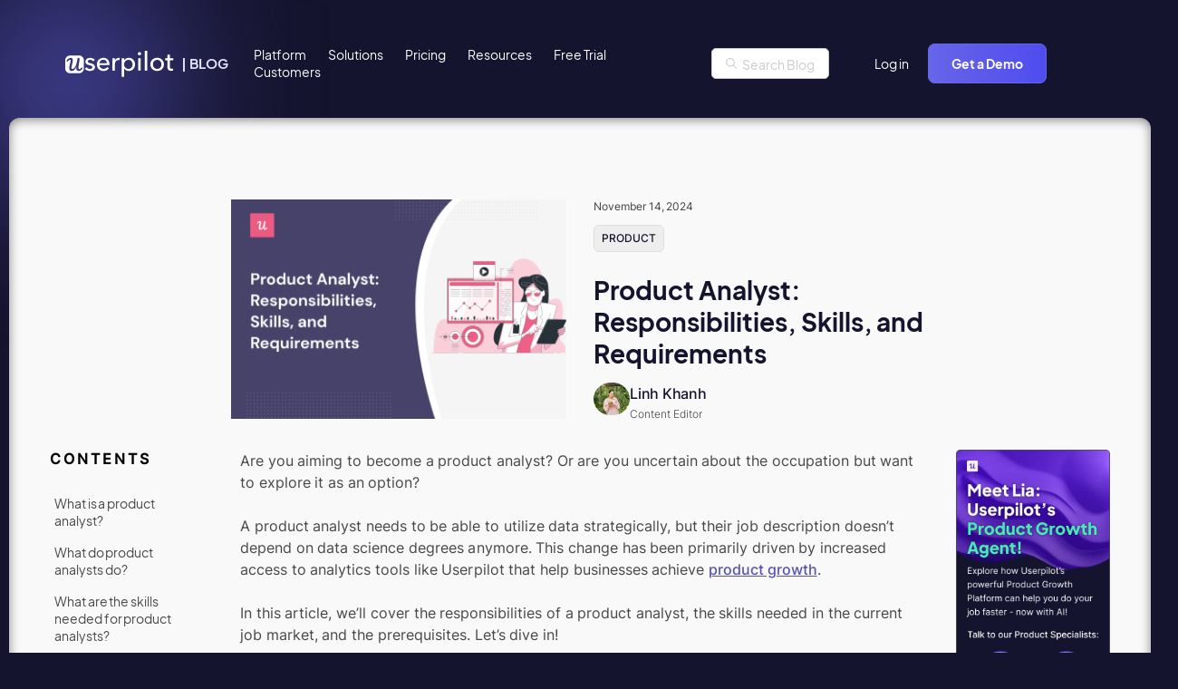

--- FILE ---
content_type: text/html; charset=UTF-8
request_url: https://userpilot.com/blog/product-analyst/
body_size: 44774
content:
<!doctype html>
<html lang="en-US">

<head> <script>
var gform;gform||(document.addEventListener("gform_main_scripts_loaded",function(){gform.scriptsLoaded=!0}),document.addEventListener("gform/theme/scripts_loaded",function(){gform.themeScriptsLoaded=!0}),window.addEventListener("DOMContentLoaded",function(){gform.domLoaded=!0}),gform={domLoaded:!1,scriptsLoaded:!1,themeScriptsLoaded:!1,isFormEditor:()=>"function"==typeof InitializeEditor,callIfLoaded:function(o){return!(!gform.domLoaded||!gform.scriptsLoaded||!gform.themeScriptsLoaded&&!gform.isFormEditor()||(gform.isFormEditor()&&console.warn("The use of gform.initializeOnLoaded() is deprecated in the form editor context and will be removed in Gravity Forms 3.1."),o(),0))},initializeOnLoaded:function(o){gform.callIfLoaded(o)||(document.addEventListener("gform_main_scripts_loaded",()=>{gform.scriptsLoaded=!0,gform.callIfLoaded(o)}),document.addEventListener("gform/theme/scripts_loaded",()=>{gform.themeScriptsLoaded=!0,gform.callIfLoaded(o)}),window.addEventListener("DOMContentLoaded",()=>{gform.domLoaded=!0,gform.callIfLoaded(o)}))},hooks:{action:{},filter:{}},addAction:function(o,r,e,t){gform.addHook("action",o,r,e,t)},addFilter:function(o,r,e,t){gform.addHook("filter",o,r,e,t)},doAction:function(o){gform.doHook("action",o,arguments)},applyFilters:function(o){return gform.doHook("filter",o,arguments)},removeAction:function(o,r){gform.removeHook("action",o,r)},removeFilter:function(o,r,e){gform.removeHook("filter",o,r,e)},addHook:function(o,r,e,t,n){null==gform.hooks[o][r]&&(gform.hooks[o][r]=[]);var d=gform.hooks[o][r];null==n&&(n=r+"_"+d.length),gform.hooks[o][r].push({tag:n,callable:e,priority:t=null==t?10:t})},doHook:function(r,o,e){var t;if(e=Array.prototype.slice.call(e,1),null!=gform.hooks[r][o]&&((o=gform.hooks[r][o]).sort(function(o,r){return o.priority-r.priority}),o.forEach(function(o){"function"!=typeof(t=o.callable)&&(t=window[t]),"action"==r?t.apply(null,e):e[0]=t.apply(null,e)})),"filter"==r)return e[0]},removeHook:function(o,r,t,n){var e;null!=gform.hooks[o][r]&&(e=(e=gform.hooks[o][r]).filter(function(o,r,e){return!!(null!=n&&n!=o.tag||null!=t&&t!=o.priority)}),gform.hooks[o][r]=e)}});
</script>

	<script src="https://code.jquery.com/jquery-3.7.1.min.js" integrity="sha256-/JqT3SQfawRcv/BIHPThkBvs0OEvtFFmqPF/lYI/Cxo=" crossorigin="anonymous" data-rocket-defer defer></script>
	<meta name="viewport" content="width=device-width, initial-scale=1">
	<link rel="apple-touch-icon" sizes="180x180" href="/wp-content/themes/userpilot-inc/favicon/apple-touch-icon.png">
	<link rel="icon" type="image/png" sizes="32x32" href="/wp-content/themes/userpilot-inc/favicon/favicon-32x32.png">
	<link rel="icon" type="image/png" sizes="16x16" href="/wp-content/themes/userpilot-inc/favicon/favicon-16x16.png">
	<link rel="manifest" href="/wp-content/themes/userpilot-inc/favicon/site.webmanifest">
	

	
	<meta name="msapplication-TileColor" content="#da532c">
	<meta name="theme-color" content="#ffffff">
    
	
	<meta name='robots' content='index, follow, max-image-preview:large, max-snippet:-1, max-video-preview:-1' />
	<style></style>
	<link rel="alternate" hreflang="en" href="https://userpilot.com/blog/product-analyst/" />
<link rel="alternate" hreflang="x-default" href="https://userpilot.com/blog/product-analyst/" />
<link rel="preload" as="image" href="https://blog-static.userpilot.com/blog/wp-content/uploads/2023/08/product-analyst-responsibilities-skills-and-requirements_8b4ca49e67cd92ad0a3d10ef1860df8f_2000.png" imagesrcset="https://blog-static.userpilot.com/blog/wp-content/uploads/2023/08/product-analyst-responsibilities-skills-and-requirements_8b4ca49e67cd92ad0a3d10ef1860df8f_2000.png 1876w, https://blog-static.userpilot.com/blog/wp-content/uploads/2023/08/product-analyst-responsibilities-skills-and-requirements_8b4ca49e67cd92ad0a3d10ef1860df8f_2000-450x295.png 450w, https://blog-static.userpilot.com/blog/wp-content/uploads/2023/08/product-analyst-responsibilities-skills-and-requirements_8b4ca49e67cd92ad0a3d10ef1860df8f_2000-1024x670.png 1024w, https://blog-static.userpilot.com/blog/wp-content/uploads/2023/08/product-analyst-responsibilities-skills-and-requirements_8b4ca49e67cd92ad0a3d10ef1860df8f_2000-768x503.png 768w, https://blog-static.userpilot.com/blog/wp-content/uploads/2023/08/product-analyst-responsibilities-skills-and-requirements_8b4ca49e67cd92ad0a3d10ef1860df8f_2000-1536x1005.png 1536w" imagesizes="(max-width: 1876px) 100vw, 1876px" fetchpriority="high">
	<!-- This site is optimized with the Yoast SEO plugin v26.1.1 - https://yoast.com/wordpress/plugins/seo/ -->
	<title>Product Analyst: Responsibilities, Skills, and Requirements</title>
<link crossorigin data-rocket-preconnect href="https://snap.licdn.com" rel="preconnect">
<link crossorigin data-rocket-preconnect href="https://www.googletagmanager.com" rel="preconnect">
<link crossorigin data-rocket-preconnect href="https://scripts.clarity.ms" rel="preconnect">
<link crossorigin data-rocket-preconnect href="https://js.usemessages.com" rel="preconnect">
<link crossorigin data-rocket-preconnect href="https://js.hs-analytics.net" rel="preconnect">
<link crossorigin data-rocket-preconnect href="https://js.hscollectedforms.net" rel="preconnect">
<link crossorigin data-rocket-preconnect href="https://js.hubspot.com" rel="preconnect">
<link crossorigin data-rocket-preconnect href="https://js.hs-banner.com" rel="preconnect">
<link crossorigin data-rocket-preconnect href="https://js.hsadspixel.net" rel="preconnect">
<link crossorigin data-rocket-preconnect href="https://www.clarity.ms" rel="preconnect">
<link crossorigin data-rocket-preconnect href="https://code.jquery.com" rel="preconnect">
<link crossorigin data-rocket-preconnect href="https://blog-static.userpilot.com" rel="preconnect">
<link crossorigin data-rocket-preconnect href="https://plausible.io" rel="preconnect">
<link crossorigin data-rocket-preconnect href="https://cdn.jsdelivr.net" rel="preconnect">
<link crossorigin data-rocket-preconnect href="https://googleads.g.doubleclick.net" rel="preconnect">
<link crossorigin data-rocket-preconnect href="https://kit.fontawesome.com" rel="preconnect">
<link crossorigin data-rocket-preconnect href="https://js.hs-scripts.com" rel="preconnect">
<link crossorigin data-rocket-preload as="font" href="https://userpilot.com/blog/wp-content/themes/userpilot-inc/fonts/Inter-Medium.woff2" rel="preload">
<link crossorigin data-rocket-preload as="font" href="https://userpilot.com/blog/wp-content/themes/userpilot-inc/fonts/EudoxusSans-Bold.woff2" rel="preload">
<style id="wpr-usedcss">.swiper{margin-left:auto;margin-right:auto;position:relative;overflow:hidden;list-style:none;padding:0;z-index:1;display:block}.swiper-wrapper{position:relative;width:100%;height:100%;z-index:1;display:flex;transition-property:transform;transition-timing-function:var(--swiper-wrapper-transition-timing-function,initial);box-sizing:content-box}.swiper-slide{flex-shrink:0;width:100%;height:100%;position:relative;transition-property:transform;display:block}.swiper-button-next,.swiper-button-prev{position:absolute;top:var(--swiper-navigation-top-offset,50%);width:calc(var(--swiper-navigation-size)/ 44 * 27);height:var(--swiper-navigation-size);margin-top:calc(0px - (var(--swiper-navigation-size)/ 2));z-index:10;cursor:pointer;display:flex;align-items:center;justify-content:center;color:var(--swiper-navigation-color,var(--swiper-theme-color))}.swiper-button-next svg,.swiper-button-prev svg{width:100%;height:100%;object-fit:contain;transform-origin:center}.swiper-button-prev{left:var(--swiper-navigation-sides-offset,10px);right:auto}.swiper-button-next{right:var(--swiper-navigation-sides-offset,10px);left:auto}.swiper-scrollbar{border-radius:var(--swiper-scrollbar-border-radius,10px);position:relative;touch-action:none;background:var(--swiper-scrollbar-bg-color,rgba(0,0,0,.1))}.swiper-scrollbar.swiper-scrollbar-horizontal{position:absolute;left:var(--swiper-scrollbar-sides-offset,1%);bottom:var(--swiper-scrollbar-bottom,4px);top:var(--swiper-scrollbar-top,auto);z-index:50;height:var(--swiper-scrollbar-size,4px);width:calc(100% - 2 * var(--swiper-scrollbar-sides-offset,1%))}.swiper-scrollbar.swiper-scrollbar-vertical{position:absolute;left:var(--swiper-scrollbar-left,auto);right:var(--swiper-scrollbar-right,4px);top:var(--swiper-scrollbar-sides-offset,1%);z-index:50;width:var(--swiper-scrollbar-size,4px);height:calc(100% - 2 * var(--swiper-scrollbar-sides-offset,1%))}.swiper-scrollbar-drag{height:100%;width:100%;position:relative;background:var(--swiper-scrollbar-drag-bg-color,rgba(0,0,0,.5));border-radius:var(--swiper-scrollbar-border-radius,10px);left:0;top:0}.swiper-slide-zoomed{cursor:move;touch-action:none}img:is([sizes=auto i],[sizes^="auto," i]){contain-intrinsic-size:3000px 1500px}img.emoji{display:inline!important;border:none!important;box-shadow:none!important;height:1em!important;width:1em!important;margin:0 .07em!important;vertical-align:-.1em!important;background:0 0!important;padding:0!important}:where(.wp-block-button__link){border-radius:9999px;box-shadow:none;padding:calc(.667em + 2px) calc(1.333em + 2px);text-decoration:none}:root :where(.wp-block-button .wp-block-button__link.is-style-outline),:root :where(.wp-block-button.is-style-outline>.wp-block-button__link){border:2px solid;padding:.667em 1.333em}:root :where(.wp-block-button .wp-block-button__link.is-style-outline:not(.has-text-color)),:root :where(.wp-block-button.is-style-outline>.wp-block-button__link:not(.has-text-color)){color:currentColor}:root :where(.wp-block-button .wp-block-button__link.is-style-outline:not(.has-background)),:root :where(.wp-block-button.is-style-outline>.wp-block-button__link:not(.has-background)){background-color:initial;background-image:none}:where(.wp-block-calendar table:not(.has-background) th){background:#ddd}:where(.wp-block-columns){margin-bottom:1.75em}:where(.wp-block-columns.has-background){padding:1.25em 2.375em}:where(.wp-block-post-comments input[type=submit]){border:none}:where(.wp-block-cover-image:not(.has-text-color)),:where(.wp-block-cover:not(.has-text-color)){color:#fff}:where(.wp-block-cover-image.is-light:not(.has-text-color)),:where(.wp-block-cover.is-light:not(.has-text-color)){color:#000}:root :where(.wp-block-cover h1:not(.has-text-color)),:root :where(.wp-block-cover h2:not(.has-text-color)),:root :where(.wp-block-cover h3:not(.has-text-color)),:root :where(.wp-block-cover h4:not(.has-text-color)),:root :where(.wp-block-cover h5:not(.has-text-color)),:root :where(.wp-block-cover h6:not(.has-text-color)),:root :where(.wp-block-cover p:not(.has-text-color)){color:inherit}:where(.wp-block-file){margin-bottom:1.5em}:where(.wp-block-file__button){border-radius:2em;display:inline-block;padding:.5em 1em}:where(.wp-block-file__button):is(a):active,:where(.wp-block-file__button):is(a):focus,:where(.wp-block-file__button):is(a):hover,:where(.wp-block-file__button):is(a):visited{box-shadow:none;color:#fff;opacity:.85;text-decoration:none}:where(.wp-block-group.wp-block-group-is-layout-constrained){position:relative}.wp-block-image>a,.wp-block-image>figure>a{display:inline-block}.wp-block-image img{box-sizing:border-box;height:auto;max-width:100%;vertical-align:bottom}@media not (prefers-reduced-motion){.wp-block-image img.hide{visibility:hidden}.wp-block-image img.show{animation:.4s show-content-image}}.wp-block-image[style*=border-radius] img,.wp-block-image[style*=border-radius]>a{border-radius:inherit}.wp-block-image :where(figcaption){margin-bottom:1em;margin-top:.5em}:root :where(.wp-block-image.is-style-rounded img,.wp-block-image .is-style-rounded img){border-radius:9999px}.wp-block-image figure{margin:0}@keyframes show-content-image{0%{visibility:hidden}99%{visibility:hidden}to{visibility:visible}}:where(.wp-block-latest-comments:not([style*=line-height] .wp-block-latest-comments__comment)){line-height:1.1}:where(.wp-block-latest-comments:not([style*=line-height] .wp-block-latest-comments__comment-excerpt p)){line-height:1.8}:root :where(.wp-block-latest-posts.is-grid){padding:0}:root :where(.wp-block-latest-posts.wp-block-latest-posts__list){padding-left:0}ul{box-sizing:border-box}:root :where(.wp-block-list.has-background){padding:1.25em 2.375em}:where(.wp-block-navigation.has-background .wp-block-navigation-item a:not(.wp-element-button)),:where(.wp-block-navigation.has-background .wp-block-navigation-submenu a:not(.wp-element-button)){padding:.5em 1em}:where(.wp-block-navigation .wp-block-navigation__submenu-container .wp-block-navigation-item a:not(.wp-element-button)),:where(.wp-block-navigation .wp-block-navigation__submenu-container .wp-block-navigation-submenu a:not(.wp-element-button)),:where(.wp-block-navigation .wp-block-navigation__submenu-container .wp-block-navigation-submenu button.wp-block-navigation-item__content),:where(.wp-block-navigation .wp-block-navigation__submenu-container .wp-block-pages-list__item button.wp-block-navigation-item__content){padding:.5em 1em}:root :where(p.has-background){padding:1.25em 2.375em}:where(p.has-text-color:not(.has-link-color)) a{color:inherit}:where(.wp-block-post-comments-form) input:not([type=submit]),:where(.wp-block-post-comments-form) textarea{border:1px solid #949494;font-family:inherit;font-size:1em}:where(.wp-block-post-comments-form) input:where(:not([type=submit]):not([type=checkbox])),:where(.wp-block-post-comments-form) textarea{padding:calc(.667em + 2px)}:where(.wp-block-post-excerpt){box-sizing:border-box;margin-bottom:var(--wp--style--block-gap);margin-top:var(--wp--style--block-gap)}:where(.wp-block-preformatted.has-background){padding:1.25em 2.375em}:where(.wp-block-search__button){border:1px solid #ccc;padding:6px 10px}:where(.wp-block-search__input){font-family:inherit;font-size:inherit;font-style:inherit;font-weight:inherit;letter-spacing:inherit;line-height:inherit;text-transform:inherit}:where(.wp-block-search__button-inside .wp-block-search__inside-wrapper){border:1px solid #949494;box-sizing:border-box;padding:4px}:where(.wp-block-search__button-inside .wp-block-search__inside-wrapper) .wp-block-search__input{border:none;border-radius:0;padding:0 4px}:where(.wp-block-search__button-inside .wp-block-search__inside-wrapper) .wp-block-search__input:focus{outline:0}:where(.wp-block-search__button-inside .wp-block-search__inside-wrapper) :where(.wp-block-search__button){padding:4px 8px}:root :where(.wp-block-separator.is-style-dots){height:auto;line-height:1;text-align:center}:root :where(.wp-block-separator.is-style-dots):before{color:currentColor;content:"···";font-family:serif;font-size:1.5em;letter-spacing:2em;padding-left:2em}:root :where(.wp-block-site-logo.is-style-rounded){border-radius:9999px}:where(.wp-block-social-links:not(.is-style-logos-only)) .wp-social-link{background-color:#f0f0f0;color:#444}:where(.wp-block-social-links:not(.is-style-logos-only)) .wp-social-link-amazon{background-color:#f90;color:#fff}:where(.wp-block-social-links:not(.is-style-logos-only)) .wp-social-link-bandcamp{background-color:#1ea0c3;color:#fff}:where(.wp-block-social-links:not(.is-style-logos-only)) .wp-social-link-behance{background-color:#0757fe;color:#fff}:where(.wp-block-social-links:not(.is-style-logos-only)) .wp-social-link-bluesky{background-color:#0a7aff;color:#fff}:where(.wp-block-social-links:not(.is-style-logos-only)) .wp-social-link-codepen{background-color:#1e1f26;color:#fff}:where(.wp-block-social-links:not(.is-style-logos-only)) .wp-social-link-deviantart{background-color:#02e49b;color:#fff}:where(.wp-block-social-links:not(.is-style-logos-only)) .wp-social-link-discord{background-color:#5865f2;color:#fff}:where(.wp-block-social-links:not(.is-style-logos-only)) .wp-social-link-dribbble{background-color:#e94c89;color:#fff}:where(.wp-block-social-links:not(.is-style-logos-only)) .wp-social-link-dropbox{background-color:#4280ff;color:#fff}:where(.wp-block-social-links:not(.is-style-logos-only)) .wp-social-link-etsy{background-color:#f45800;color:#fff}:where(.wp-block-social-links:not(.is-style-logos-only)) .wp-social-link-facebook{background-color:#0866ff;color:#fff}:where(.wp-block-social-links:not(.is-style-logos-only)) .wp-social-link-fivehundredpx{background-color:#000;color:#fff}:where(.wp-block-social-links:not(.is-style-logos-only)) .wp-social-link-flickr{background-color:#0461dd;color:#fff}:where(.wp-block-social-links:not(.is-style-logos-only)) .wp-social-link-foursquare{background-color:#e65678;color:#fff}:where(.wp-block-social-links:not(.is-style-logos-only)) .wp-social-link-github{background-color:#24292d;color:#fff}:where(.wp-block-social-links:not(.is-style-logos-only)) .wp-social-link-goodreads{background-color:#eceadd;color:#382110}:where(.wp-block-social-links:not(.is-style-logos-only)) .wp-social-link-google{background-color:#ea4434;color:#fff}:where(.wp-block-social-links:not(.is-style-logos-only)) .wp-social-link-gravatar{background-color:#1d4fc4;color:#fff}:where(.wp-block-social-links:not(.is-style-logos-only)) .wp-social-link-instagram{background-color:#f00075;color:#fff}:where(.wp-block-social-links:not(.is-style-logos-only)) .wp-social-link-lastfm{background-color:#e21b24;color:#fff}:where(.wp-block-social-links:not(.is-style-logos-only)) .wp-social-link-linkedin{background-color:#0d66c2;color:#fff}:where(.wp-block-social-links:not(.is-style-logos-only)) .wp-social-link-mastodon{background-color:#3288d4;color:#fff}:where(.wp-block-social-links:not(.is-style-logos-only)) .wp-social-link-medium{background-color:#000;color:#fff}:where(.wp-block-social-links:not(.is-style-logos-only)) .wp-social-link-meetup{background-color:#f6405f;color:#fff}:where(.wp-block-social-links:not(.is-style-logos-only)) .wp-social-link-patreon{background-color:#000;color:#fff}:where(.wp-block-social-links:not(.is-style-logos-only)) .wp-social-link-pinterest{background-color:#e60122;color:#fff}:where(.wp-block-social-links:not(.is-style-logos-only)) .wp-social-link-pocket{background-color:#ef4155;color:#fff}:where(.wp-block-social-links:not(.is-style-logos-only)) .wp-social-link-reddit{background-color:#ff4500;color:#fff}:where(.wp-block-social-links:not(.is-style-logos-only)) .wp-social-link-skype{background-color:#0478d7;color:#fff}:where(.wp-block-social-links:not(.is-style-logos-only)) .wp-social-link-snapchat{background-color:#fefc00;color:#fff;stroke:#000}:where(.wp-block-social-links:not(.is-style-logos-only)) .wp-social-link-soundcloud{background-color:#ff5600;color:#fff}:where(.wp-block-social-links:not(.is-style-logos-only)) .wp-social-link-spotify{background-color:#1bd760;color:#fff}:where(.wp-block-social-links:not(.is-style-logos-only)) .wp-social-link-telegram{background-color:#2aabee;color:#fff}:where(.wp-block-social-links:not(.is-style-logos-only)) .wp-social-link-threads{background-color:#000;color:#fff}:where(.wp-block-social-links:not(.is-style-logos-only)) .wp-social-link-tiktok{background-color:#000;color:#fff}:where(.wp-block-social-links:not(.is-style-logos-only)) .wp-social-link-tumblr{background-color:#011835;color:#fff}:where(.wp-block-social-links:not(.is-style-logos-only)) .wp-social-link-twitch{background-color:#6440a4;color:#fff}:where(.wp-block-social-links:not(.is-style-logos-only)) .wp-social-link-twitter{background-color:#1da1f2;color:#fff}:where(.wp-block-social-links:not(.is-style-logos-only)) .wp-social-link-vimeo{background-color:#1eb7ea;color:#fff}:where(.wp-block-social-links:not(.is-style-logos-only)) .wp-social-link-vk{background-color:#4680c2;color:#fff}:where(.wp-block-social-links:not(.is-style-logos-only)) .wp-social-link-wordpress{background-color:#3499cd;color:#fff}:where(.wp-block-social-links:not(.is-style-logos-only)) .wp-social-link-whatsapp{background-color:#25d366;color:#fff}:where(.wp-block-social-links:not(.is-style-logos-only)) .wp-social-link-x{background-color:#000;color:#fff}:where(.wp-block-social-links:not(.is-style-logos-only)) .wp-social-link-yelp{background-color:#d32422;color:#fff}:where(.wp-block-social-links:not(.is-style-logos-only)) .wp-social-link-youtube{background-color:red;color:#fff}:where(.wp-block-social-links.is-style-logos-only) .wp-social-link{background:0 0}:where(.wp-block-social-links.is-style-logos-only) .wp-social-link svg{height:1.25em;width:1.25em}:where(.wp-block-social-links.is-style-logos-only) .wp-social-link-amazon{color:#f90}:where(.wp-block-social-links.is-style-logos-only) .wp-social-link-bandcamp{color:#1ea0c3}:where(.wp-block-social-links.is-style-logos-only) .wp-social-link-behance{color:#0757fe}:where(.wp-block-social-links.is-style-logos-only) .wp-social-link-bluesky{color:#0a7aff}:where(.wp-block-social-links.is-style-logos-only) .wp-social-link-codepen{color:#1e1f26}:where(.wp-block-social-links.is-style-logos-only) .wp-social-link-deviantart{color:#02e49b}:where(.wp-block-social-links.is-style-logos-only) .wp-social-link-discord{color:#5865f2}:where(.wp-block-social-links.is-style-logos-only) .wp-social-link-dribbble{color:#e94c89}:where(.wp-block-social-links.is-style-logos-only) .wp-social-link-dropbox{color:#4280ff}:where(.wp-block-social-links.is-style-logos-only) .wp-social-link-etsy{color:#f45800}:where(.wp-block-social-links.is-style-logos-only) .wp-social-link-facebook{color:#0866ff}:where(.wp-block-social-links.is-style-logos-only) .wp-social-link-fivehundredpx{color:#000}:where(.wp-block-social-links.is-style-logos-only) .wp-social-link-flickr{color:#0461dd}:where(.wp-block-social-links.is-style-logos-only) .wp-social-link-foursquare{color:#e65678}:where(.wp-block-social-links.is-style-logos-only) .wp-social-link-github{color:#24292d}:where(.wp-block-social-links.is-style-logos-only) .wp-social-link-goodreads{color:#382110}:where(.wp-block-social-links.is-style-logos-only) .wp-social-link-google{color:#ea4434}:where(.wp-block-social-links.is-style-logos-only) .wp-social-link-gravatar{color:#1d4fc4}:where(.wp-block-social-links.is-style-logos-only) .wp-social-link-instagram{color:#f00075}:where(.wp-block-social-links.is-style-logos-only) .wp-social-link-lastfm{color:#e21b24}:where(.wp-block-social-links.is-style-logos-only) .wp-social-link-linkedin{color:#0d66c2}:where(.wp-block-social-links.is-style-logos-only) .wp-social-link-mastodon{color:#3288d4}:where(.wp-block-social-links.is-style-logos-only) .wp-social-link-medium{color:#000}:where(.wp-block-social-links.is-style-logos-only) .wp-social-link-meetup{color:#f6405f}:where(.wp-block-social-links.is-style-logos-only) .wp-social-link-patreon{color:#000}:where(.wp-block-social-links.is-style-logos-only) .wp-social-link-pinterest{color:#e60122}:where(.wp-block-social-links.is-style-logos-only) .wp-social-link-pocket{color:#ef4155}:where(.wp-block-social-links.is-style-logos-only) .wp-social-link-reddit{color:#ff4500}:where(.wp-block-social-links.is-style-logos-only) .wp-social-link-skype{color:#0478d7}:where(.wp-block-social-links.is-style-logos-only) .wp-social-link-snapchat{color:#fff;stroke:#000}:where(.wp-block-social-links.is-style-logos-only) .wp-social-link-soundcloud{color:#ff5600}:where(.wp-block-social-links.is-style-logos-only) .wp-social-link-spotify{color:#1bd760}:where(.wp-block-social-links.is-style-logos-only) .wp-social-link-telegram{color:#2aabee}:where(.wp-block-social-links.is-style-logos-only) .wp-social-link-threads{color:#000}:where(.wp-block-social-links.is-style-logos-only) .wp-social-link-tiktok{color:#000}:where(.wp-block-social-links.is-style-logos-only) .wp-social-link-tumblr{color:#011835}:where(.wp-block-social-links.is-style-logos-only) .wp-social-link-twitch{color:#6440a4}:where(.wp-block-social-links.is-style-logos-only) .wp-social-link-twitter{color:#1da1f2}:where(.wp-block-social-links.is-style-logos-only) .wp-social-link-vimeo{color:#1eb7ea}:where(.wp-block-social-links.is-style-logos-only) .wp-social-link-vk{color:#4680c2}:where(.wp-block-social-links.is-style-logos-only) .wp-social-link-whatsapp{color:#25d366}:where(.wp-block-social-links.is-style-logos-only) .wp-social-link-wordpress{color:#3499cd}:where(.wp-block-social-links.is-style-logos-only) .wp-social-link-x{color:#000}:where(.wp-block-social-links.is-style-logos-only) .wp-social-link-yelp{color:#d32422}:where(.wp-block-social-links.is-style-logos-only) .wp-social-link-youtube{color:red}:root :where(.wp-block-social-links .wp-social-link a){padding:.25em}:root :where(.wp-block-social-links.is-style-logos-only .wp-social-link a){padding:0}:root :where(.wp-block-social-links.is-style-pill-shape .wp-social-link a){padding-left:.6666666667em;padding-right:.6666666667em}:root :where(.wp-block-tag-cloud.is-style-outline){display:flex;flex-wrap:wrap;gap:1ch}:root :where(.wp-block-tag-cloud.is-style-outline a){border:1px solid;font-size:unset!important;margin-right:0;padding:1ch 2ch;text-decoration:none!important}:root :where(.wp-block-table-of-contents){box-sizing:border-box}:where(.wp-block-term-description){box-sizing:border-box;margin-bottom:var(--wp--style--block-gap);margin-top:var(--wp--style--block-gap)}:where(pre.wp-block-verse){font-family:inherit}:root{--wp--preset--font-size--normal:16px;--wp--preset--font-size--huge:42px}.screen-reader-text{border:0;clip-path:inset(50%);height:1px;margin:-1px;overflow:hidden;padding:0;position:absolute;width:1px;word-wrap:normal!important}.screen-reader-text:focus{background-color:#ddd;clip-path:none;color:#444;display:block;font-size:1em;height:auto;left:5px;line-height:normal;padding:15px 23px 14px;text-decoration:none;top:5px;width:auto;z-index:100000}html :where(.has-border-color){border-style:solid}html :where([style*=border-top-color]){border-top-style:solid}html :where([style*=border-right-color]){border-right-style:solid}html :where([style*=border-bottom-color]){border-bottom-style:solid}html :where([style*=border-left-color]){border-left-style:solid}html :where([style*=border-width]){border-style:solid}html :where([style*=border-top-width]){border-top-style:solid}html :where([style*=border-right-width]){border-right-style:solid}html :where([style*=border-bottom-width]){border-bottom-style:solid}html :where([style*=border-left-width]){border-left-style:solid}html :where(img[class*=wp-image-]){height:auto;max-width:100%}:where(figure){margin:0 0 1em}html :where(.is-position-sticky){--wp-admin--admin-bar--position-offset:var(--wp-admin--admin-bar--height,0px)}@media screen and (max-width:600px){html :where(.is-position-sticky){--wp-admin--admin-bar--position-offset:0px}}:root{--wp--preset--aspect-ratio--square:1;--wp--preset--aspect-ratio--4-3:4/3;--wp--preset--aspect-ratio--3-4:3/4;--wp--preset--aspect-ratio--3-2:3/2;--wp--preset--aspect-ratio--2-3:2/3;--wp--preset--aspect-ratio--16-9:16/9;--wp--preset--aspect-ratio--9-16:9/16;--wp--preset--color--black:#000000;--wp--preset--color--cyan-bluish-gray:#abb8c3;--wp--preset--color--white:#ffffff;--wp--preset--color--pale-pink:#f78da7;--wp--preset--color--vivid-red:#cf2e2e;--wp--preset--color--luminous-vivid-orange:#ff6900;--wp--preset--color--luminous-vivid-amber:#fcb900;--wp--preset--color--light-green-cyan:#7bdcb5;--wp--preset--color--vivid-green-cyan:#00d084;--wp--preset--color--pale-cyan-blue:#8ed1fc;--wp--preset--color--vivid-cyan-blue:#0693e3;--wp--preset--color--vivid-purple:#9b51e0;--wp--preset--gradient--vivid-cyan-blue-to-vivid-purple:linear-gradient(135deg,rgba(6, 147, 227, 1) 0%,rgb(155, 81, 224) 100%);--wp--preset--gradient--light-green-cyan-to-vivid-green-cyan:linear-gradient(135deg,rgb(122, 220, 180) 0%,rgb(0, 208, 130) 100%);--wp--preset--gradient--luminous-vivid-amber-to-luminous-vivid-orange:linear-gradient(135deg,rgba(252, 185, 0, 1) 0%,rgba(255, 105, 0, 1) 100%);--wp--preset--gradient--luminous-vivid-orange-to-vivid-red:linear-gradient(135deg,rgba(255, 105, 0, 1) 0%,rgb(207, 46, 46) 100%);--wp--preset--gradient--very-light-gray-to-cyan-bluish-gray:linear-gradient(135deg,rgb(238, 238, 238) 0%,rgb(169, 184, 195) 100%);--wp--preset--gradient--cool-to-warm-spectrum:linear-gradient(135deg,rgb(74, 234, 220) 0%,rgb(151, 120, 209) 20%,rgb(207, 42, 186) 40%,rgb(238, 44, 130) 60%,rgb(251, 105, 98) 80%,rgb(254, 248, 76) 100%);--wp--preset--gradient--blush-light-purple:linear-gradient(135deg,rgb(255, 206, 236) 0%,rgb(152, 150, 240) 100%);--wp--preset--gradient--blush-bordeaux:linear-gradient(135deg,rgb(254, 205, 165) 0%,rgb(254, 45, 45) 50%,rgb(107, 0, 62) 100%);--wp--preset--gradient--luminous-dusk:linear-gradient(135deg,rgb(255, 203, 112) 0%,rgb(199, 81, 192) 50%,rgb(65, 88, 208) 100%);--wp--preset--gradient--pale-ocean:linear-gradient(135deg,rgb(255, 245, 203) 0%,rgb(182, 227, 212) 50%,rgb(51, 167, 181) 100%);--wp--preset--gradient--electric-grass:linear-gradient(135deg,rgb(202, 248, 128) 0%,rgb(113, 206, 126) 100%);--wp--preset--gradient--midnight:linear-gradient(135deg,rgb(2, 3, 129) 0%,rgb(40, 116, 252) 100%);--wp--preset--font-size--small:13px;--wp--preset--font-size--medium:20px;--wp--preset--font-size--large:36px;--wp--preset--font-size--x-large:42px;--wp--preset--spacing--20:0.44rem;--wp--preset--spacing--30:0.67rem;--wp--preset--spacing--40:1rem;--wp--preset--spacing--50:1.5rem;--wp--preset--spacing--60:2.25rem;--wp--preset--spacing--70:3.38rem;--wp--preset--spacing--80:5.06rem;--wp--preset--shadow--natural:6px 6px 9px rgba(0, 0, 0, .2);--wp--preset--shadow--deep:12px 12px 50px rgba(0, 0, 0, .4);--wp--preset--shadow--sharp:6px 6px 0px rgba(0, 0, 0, .2);--wp--preset--shadow--outlined:6px 6px 0px -3px rgba(255, 255, 255, 1),6px 6px rgba(0, 0, 0, 1);--wp--preset--shadow--crisp:6px 6px 0px rgba(0, 0, 0, 1)}:where(.is-layout-flex){gap:.5em}:where(.is-layout-grid){gap:.5em}:where(.wp-block-post-template.is-layout-flex){gap:1.25em}:where(.wp-block-post-template.is-layout-grid){gap:1.25em}:where(.wp-block-columns.is-layout-flex){gap:2em}:where(.wp-block-columns.is-layout-grid){gap:2em}:root :where(.wp-block-pullquote){font-size:1.5em;line-height:1.6}.ext .wp-block-image{position:relative!important}.ext h2{margin-top:var(--wp--style--block-gap,1.75rem)!important;margin-bottom:var(--wp--style--block-gap,1.75rem)!important}.ext .wp-block-image img{display:inline-block!important}.ext .wp-block-image{text-align:center!important}.ext .wp-block-image img{vertical-align:middle!important}body{--extendify--spacing--large:var(--wp--custom--spacing--large,clamp(2em, 8vw, 8em))!important;--wp--preset--font-size--ext-small:1rem!important;--wp--preset--font-size--ext-medium:1.125rem!important;--wp--preset--font-size--ext-large:clamp(1.65rem, 3.5vw, 2.15rem)!important;--wp--preset--font-size--ext-x-large:clamp(3rem, 6vw, 4.75rem)!important;--wp--preset--font-size--ext-xx-large:clamp(3.25rem, 7.5vw, 5.75rem)!important;--wp--preset--color--black:#000!important;--wp--preset--color--white:#fff!important}.ext *{box-sizing:border-box!important}#wtr-progress{position:fixed;z-index:99999;overflow:hidden;transition:opacity 1s;opacity:1;-moz-box-shadow:0 0 2px 3px rgba(0,0,0,.12);-webkit-box-shadow:0 0 2px 3px rgba(0,0,0,.12);box-shadow:0 0 2px 3px rgba(0,0,0,.12)}#wtr-progress.noshadow,#wtr-progress.transparent{-moz-box-shadow:none;-webkit-box-shadow:none;box-shadow:none}#wtr-slider{position:relative;width:100%;height:100%;z-index:2;transition:background-color .8s}#wtr-progress.mute{opacity:.5}#wtr-progress-comments{position:absolute;width:100%;height:100%;z-index:1}#wtr-comments-end{position:relative;z-index:-999;top:-500px}#wtr-progress.top{left:0;width:100%}#wtr-progress.top.wtr-rtl{left:auto;right:0}#wtr-progress.top.shown{top:0!important}.admin-bar #wtr-progress.top.shown{top:32px!important}@media (max-width:782px){.admin-bar #wtr-progress.top.shown{top:46px!important}}@media (max-width:600px){.admin-bar #wtr-progress.top.shown{top:0!important}}#wtr-progress.top #wtr-slider{top:0;left:-100%}#wtr-progress.top.wtr-rtl #wtr-slider{left:auto;right:-100%}#wtr-progress.bottom{left:0;width:100%}#wtr-progress.bottom.wtr-rtl{left:auto;right:0}#wtr-progress.bottom.shown{bottom:0!important}#wtr-progress.bottom #wtr-slider{bottom:0;left:-100%}#wtr-progress.bottom.wtr-rtl #wtr-slider{left:auto;right:-100%}#wtr-progress.left{top:0;height:100%}#wtr-progress.left.shown{left:0!important}#wtr-progress.left #wtr-slider{left:0;top:-100%}#wtr-progress.right{top:0;height:100%}#wtr-progress.right.shown{right:0!important}#wtr-progress.right #wtr-slider{right:0;top:-100%}.wtr-time-wrap{display:inline-block;margin:0 10px}.wtr-time-wrap.before-content,.wtr-time-wrap.block{display:block;margin:5px 0}[data-aos][data-aos][data-aos-duration="200"],body[data-aos-duration="200"] [data-aos]{transition-duration:.2s}[data-aos][data-aos][data-aos-delay="200"],body[data-aos-delay="200"] [data-aos]{transition-delay:0}[data-aos][data-aos][data-aos-delay="200"].aos-animate,body[data-aos-delay="200"] [data-aos].aos-animate{transition-delay:.2s}[data-aos][data-aos][data-aos-duration="400"],body[data-aos-duration="400"] [data-aos]{transition-duration:.4s}[data-aos][data-aos][data-aos-delay="400"],body[data-aos-delay="400"] [data-aos]{transition-delay:0}[data-aos][data-aos][data-aos-delay="400"].aos-animate,body[data-aos-delay="400"] [data-aos].aos-animate{transition-delay:.4s}[data-aos][data-aos][data-aos-duration="600"],body[data-aos-duration="600"] [data-aos]{transition-duration:.6s}[data-aos][data-aos][data-aos-delay="600"],body[data-aos-delay="600"] [data-aos]{transition-delay:0}[data-aos][data-aos][data-aos-delay="600"].aos-animate,body[data-aos-delay="600"] [data-aos].aos-animate{transition-delay:.6s}[data-aos][data-aos][data-aos-easing=ease],body[data-aos-easing=ease] [data-aos]{transition-timing-function:ease}[data-aos][data-aos][data-aos-easing=ease-out],body[data-aos-easing=ease-out] [data-aos]{transition-timing-function:ease-out}[data-aos^=fade][data-aos^=fade]{opacity:0;transition-property:opacity,transform}[data-aos^=fade][data-aos^=fade].aos-animate{opacity:1;transform:translateZ(0)}[data-aos^=zoom][data-aos^=zoom]{opacity:0;transition-property:opacity,transform}[data-aos^=zoom][data-aos^=zoom].aos-animate{opacity:1;transform:translateZ(0) scale(1)}[data-aos^=slide][data-aos^=slide]{transition-property:transform}[data-aos^=slide][data-aos^=slide].aos-animate{transform:translateZ(0)}[data-aos^=flip][data-aos^=flip]{backface-visibility:hidden;transition-property:transform}@font-face{font-family:"Eudoxus Sans";font-display:swap;src:url("https://userpilot.com/blog/wp-content/themes/userpilot-inc/fonts/EudoxusSans-Bold.woff2") format("woff2"),url("https://userpilot.com/blog/wp-content/themes/userpilot-inc/fonts/EudoxusSans-Bold.woff") format("woff");font-weight:700;font-style:normal}@font-face{font-family:"Eudoxus Sans";font-display:swap;src:url("https://userpilot.com/blog/wp-content/themes/userpilot-inc/fonts/EudoxusSans-Regular.woff2") format("woff2"),url("https://userpilot.com/blog/wp-content/themes/userpilot-inc/fonts/EudoxusSans-Regular.woff") format("woff");font-weight:400;font-style:normal}@font-face{font-family:Inter;font-display:swap;src:url("https://userpilot.com/blog/wp-content/themes/userpilot-inc/fonts/Inter-Medium.woff2") format("woff2"),url("https://userpilot.com/blog/wp-content/themes/userpilot-inc/fonts/Inter-Medium.woff") format("woff");font-weight:500;font-style:normal}@font-face{font-family:Inter;font-display:swap;src:url("https://userpilot.com/blog/wp-content/themes/userpilot-inc/fonts/Inter-Regular.woff2") format("woff2"),url("https://userpilot.com/blog/wp-content/themes/userpilot-inc/fonts/Inter-Regular.woff") format("woff");font-weight:400;font-style:normal}@font-face{font-family:Inter;font-display:swap;src:url("https://userpilot.com/blog/wp-content/themes/userpilot-inc/fonts/Inter-Light.woff2") format("woff2"),url("https://userpilot.com/blog/wp-content/themes/userpilot-inc/fonts/Inter-Light.woff") format("woff");font-weight:300;font-style:normal}@-ms-viewport{width:device-width}html{-webkit-box-sizing:border-box;box-sizing:border-box;-ms-overflow-style:scrollbar}*,::after,::before{-webkit-box-sizing:inherit;box-sizing:inherit}.container{width:100%;padding-right:15px;padding-left:15px;margin-right:auto;margin-left:auto}@media (min-width:576px){.container{max-width:540px}}@media (min-width:768px){.container{max-width:720px}}@media (min-width:992px){.container{max-width:960px}}@media (min-width:1200px){.container{max-width:1200px}}@media (min-width:1440px){.container{max-width:1340px}}@media (min-width:1990px){.container{max-width:1520px}}@media (min-width:1920px) and (max-width:2560px){.container{max-width:1460px}}.row{display:-ms-flexbox;display:-webkit-box;display:flex;-ms-flex-wrap:wrap;flex-wrap:wrap;margin-right:-15px;margin-left:-15px}.col-1,.col-12,.col-4,.col-6,.col-lg-2,.col-lg-3,.col-lg-4,.col-lg-6,.col-lg-7,.col-lg-8,.col-md-12,.col-md-2,.col-md-3,.col-md-4,.col-md-6,.col-xl-2,.col-xl-3,.col-xl-4,.col-xl-6,.col-xl-7{position:relative;width:100%;min-height:1px;padding-right:15px;padding-left:15px}.col-1{-ms-flex:0 0 8.333333%;-webkit-box-flex:0;flex:0 0 8.333333%;max-width:8.333333%}.col-4{-ms-flex:0 0 33.333333%;-webkit-box-flex:0;flex:0 0 33.333333%;max-width:33.333333%}.col-6{-ms-flex:0 0 50%;-webkit-box-flex:0;flex:0 0 50%;max-width:50%}.col-12{-ms-flex:0 0 100%;-webkit-box-flex:0;flex:0 0 100%;max-width:100%}@media (min-width:768px){.col-md-2{-ms-flex:0 0 16.666667%;-webkit-box-flex:0;flex:0 0 16.666667%;max-width:16.666667%}.col-md-3{-ms-flex:0 0 25%;-webkit-box-flex:0;flex:0 0 25%;max-width:25%}.col-md-4{-ms-flex:0 0 33.333333%;-webkit-box-flex:0;flex:0 0 33.333333%;max-width:33.333333%}.col-md-6{-ms-flex:0 0 50%;-webkit-box-flex:0;flex:0 0 50%;max-width:50%}.col-md-12{-ms-flex:0 0 100%;-webkit-box-flex:0;flex:0 0 100%;max-width:100%}}@media (min-width:992px){.col-lg-2{-ms-flex:0 0 16.666667%;-webkit-box-flex:0;flex:0 0 16.666667%;max-width:16.666667%}.col-lg-3{-ms-flex:0 0 25%;-webkit-box-flex:0;flex:0 0 25%;max-width:25%}.col-lg-4{-ms-flex:0 0 33.333333%;-webkit-box-flex:0;flex:0 0 33.333333%;max-width:33.333333%}.col-lg-6{-ms-flex:0 0 50%;-webkit-box-flex:0;flex:0 0 50%;max-width:50%}.col-lg-7{-ms-flex:0 0 58.333333%;-webkit-box-flex:0;flex:0 0 58.333333%;max-width:58.333333%}.col-lg-8{-ms-flex:0 0 66.666667%;-webkit-box-flex:0;flex:0 0 66.666667%;max-width:66.666667%}}@media (min-width:1360px){.col-xl-2{-ms-flex:0 0 16.666667%;-webkit-box-flex:0;flex:0 0 16.666667%;max-width:16.666667%}.col-xl-3{-ms-flex:0 0 25%;-webkit-box-flex:0;flex:0 0 25%;max-width:25%}.col-xl-4{-ms-flex:0 0 33.333333%;-webkit-box-flex:0;flex:0 0 33.333333%;max-width:33.333333%}.col-xl-6{-ms-flex:0 0 50%;-webkit-box-flex:0;flex:0 0 50%;max-width:50%}.col-xl-7{-ms-flex:0 0 58.333333%;-webkit-box-flex:0;flex:0 0 58.333333%;max-width:58.333333%}}.align-items-center{-ms-flex-align:center!important;-webkit-box-align:center!important;align-items:center!important}html{line-height:1.15;-webkit-text-size-adjust:100%;scroll-behavior:smooth}body{margin:0}body::-webkit-scrollbar{width:1em}body::-webkit-scrollbar-track{-webkit-box-shadow:inset 0 0 6px rgba(0,0,0,.3);box-shadow:inset 0 0 6px rgba(0,0,0,.3)}body::-webkit-scrollbar-thumb{background-color:#d2d2d2;outline:#1F1F24 solid 1px;border-radius:8px}main{display:block}h1{font-size:2em;margin:.67em 0}a{background-color:transparent}strong{font-weight:bolder}code{font-family:monospace,monospace;font-size:1em}img{border-style:none}button,input,optgroup,select,textarea{font-family:inherit;font-size:100%;line-height:1.15;margin:0}button,input{overflow:visible}button,select{text-transform:none}[type=button],[type=reset],[type=submit],button{-webkit-appearance:button}[type=button]::-moz-focus-inner,[type=reset]::-moz-focus-inner,[type=submit]::-moz-focus-inner,button::-moz-focus-inner{border-style:none;padding:0}[type=button]:-moz-focusring,[type=reset]:-moz-focusring,[type=submit]:-moz-focusring,button:-moz-focusring{outline:ButtonText dotted 1px}fieldset{padding:.35em .75em .625em}legend{-webkit-box-sizing:border-box;box-sizing:border-box;color:inherit;display:table;max-width:100%;padding:0;white-space:normal}progress{vertical-align:baseline}textarea{overflow:auto}[type=checkbox],[type=radio]{-webkit-box-sizing:border-box;box-sizing:border-box;padding:0}[type=number]::-webkit-inner-spin-button,[type=number]::-webkit-outer-spin-button{height:auto}[type=search]{-webkit-appearance:textfield;outline-offset:-2px}[type=search]::-webkit-search-decoration{-webkit-appearance:none}::-webkit-file-upload-button{-webkit-appearance:button;font:inherit}template{display:none}[hidden]{display:none}a{text-decoration:none}body{font-family:Inter,sans-serif;font-size:14px;line-height:1.4;word-spacing:-0.3px;font-weight:400;text-rendering:optimizeLegibility;-webkit-font-smoothing:antialiased;-moz-osx-font-smoothing:grayscale;margin:0}.h2,h1,h2,h3,h4,h6{color:#15142e;font-weight:700;line-height:1.25em;margin-top:0;font-family:"Eudoxus Sans",system-ui,sans-serif}@media (max-width:1440px){.h2,h1,h2,h3,h4,h6{margin-bottom:14px}}p{margin-top:0;font-weight:300;color:#474747}a{text-decoration:none;color:#15142e;-webkit-transition:.2s ease-in-out;transition:all .2s ease-in-out}ul.reset{list-style:none;margin:0 0 20px;padding:0}h1{font-size:1.75rem}.h2,h2{font-size:1.625rem}h3{font-size:1.5rem}h4{font-size:1.375rem}h6{font-size:1rem}.regular{font-weight:500}ul{margin-top:0;margin-bottom:1rem}ul ul{margin-bottom:0}table{width:100%;max-width:100%;border-spacing:0;border-collapse:collapse;border-color:gray;background-color:transparent}@media (max-width:1440px){h1{font-size:1.75rem}}@media (max-width:768px){h1{font-size:28px}.h2,h2{font-size:26px}h3{font-size:18px}h4{font-size:14px}h6{font-size:14px}}code,var{font-family:Monaco,Consolas,"Andale Mono","DejaVu Sans Mono",monospace;font-size:15px;font-size:.9375rem}.Get-a-demo a{padding:12px 25px;border-radius:8px;border:1px solid #6765e8;color:#fff;background-image:-webkit-gradient(linear,left top,right top,from(#6765e8),color-stop(#4f4cef),color-stop(#4c49e9),to(#6765e8));background-image:linear-gradient(to right,#6765e8,#4f4cef,#4c49e9,#6765e8);-webkit-transition:.5s;transition:.5s;word-spacing:normal;background-size:300% 100%;moz-transition:background 0.4s ease-in-out;-webkit-transition:background .4s ease-in-out;transition:background .4s ease-in-out}.Get-a-demo a:hover{background-color:transparent;color:#fff;-webkit-box-shadow:0 5px 15px rgba(81,78,238,.4);box-shadow:0 5px 15px rgba(81,78,238,.4);background-position:100% 0}@media (min-width:991.98px) and (max-width:1199.98px){.main-navigation .Get-a-demo a{padding:7px}}.btn{padding:12px 25px;border-radius:8px;border:1px solid #6765e8;color:#fff;background-image:-webkit-gradient(linear,left top,right top,from(#6765e8),color-stop(#4f4cef),color-stop(#4c49e9),to(#6765e8));background-image:linear-gradient(to right,#6765e8,#4f4cef,#4c49e9,#6765e8);-webkit-transition:.5s;transition:.5s;text-decoration:none;position:relative;font-weight:500;word-spacing:normal;font-size:16px;background-size:300% 100%;moz-transition:all 0.4s ease-in-out;-webkit-transition:.4s ease-in-out;transition:all .4s ease-in-out}.btn:hover{background-color:transparent;color:#fff;-webkit-box-shadow:0 5px 15px rgba(81,78,238,.4);box-shadow:0 5px 15px rgba(81,78,238,.4);background-position:100% 0;moz-transition:all 0.4s ease-in-out;-webkit-transition:.4s ease-in-out;transition:all .4s ease-in-out}.inline-block{display:inline-block}.swiper{position:relative;width:80%;height:300px}@media (max-width:991px){.swiper{height:100%}}.swiper-button-prev{position:absolute;right:120px!important;top:82%!important;left:auto!important;-webkit-transition:.4s;transition:.4s}.swiper-button-prev:hover{right:125px!important}.swiper-button-next{position:absolute;right:20px!important;top:80%!important;left:auto!important;-webkit-transition:.4s;transition:.4s}.swiper-button-next:hover{right:15px!important}.swiper-button-prev{background-image:url("https://userpilot.com/wp-content/uploads/2024/01/back-button-usp.svg")!important;width:100%;width:48px!important;height:48px!important;background-repeat:no-repeat}.swiper-button-next{background-image:url("https://userpilot.com/wp-content/uploads/2024/01/next-button-usp.svg")!important;width:62px!important;height:62px!important;background-repeat:no-repeat;-webkit-transition:.4s;transition:.4s}.swiper-button-next:hover{margin-left:100px;-webkit-transition:.4s;transition:.4s}.swiper-button-next::after,.swiper-button-prev::after{content:""!important}@media (max-width:414px){.swiper-button-prev{z-index:999;right:65px!important;top:80%!important;width:24px!important;height:24px!important;background-repeat:round}.swiper-button-next{top:80%!important;width:24px!important;height:24px!important;background-repeat:round}}.gform_wrapper.gravity-theme .gfield_required{color:#e86565!important}.category-name:first-child{padding:0}.author-name{padding-left:10px;font-family:Inter;font-size:16px;font-style:normal;font-weight:300;line-height:26px;letter-spacing:-.176px}:root{--white:#FFF;--primary-color:#15142E;--secondary-color:#282829;--body-color:#434345;--bg-grey:#EEEEEE;--accent:#6765E8;--semi:500;--very-small:12px;--bg-color:#F5F2FE}.custom-loop .custom-loop-featured{margin-bottom:24px}.custom-loop .custom-loop-featured a{display:-webkit-box;display:-ms-flexbox;display:flex}.custom-loop .custom-loop-featured a img{width:100%;height:auto;aspect-ratio:16/10;-o-object-fit:cover;object-fit:cover}.custom-loop .custom-loop-post-meta{display:-webkit-box;display:-ms-flexbox;display:flex;-webkit-box-align:center;-ms-flex-align:center;align-items:center;gap:12px;margin-bottom:16px}.custom-loop .custom-loop-post-meta .custom-loop-post-date{font-size:var(--small);line-height:18px;color:#727376}.custom-loop .custom-post-loop-title{font-size:18px;font-weight:700;line-height:26px;margin-bottom:16px}.custom-loop .custom-loop-details{display:-webkit-box;display:-ms-flexbox;display:flex;-webkit-box-align:center;-ms-flex-align:center;align-items:center;-webkit-box-pack:justify;-ms-flex-pack:justify;justify-content:space-between;gap:16px}.custom-loop .custom-loop-details .custom-author-info{display:-webkit-box;display:-ms-flexbox;display:flex;-webkit-box-align:center;-ms-flex-align:center;align-items:center;gap:16px}.custom-loop .custom-loop-details .custom-author-info .custom-author-avatar{width:40px;height:40px}.custom-loop .custom-loop-details .custom-author-info .custom-author-avatar a{display:-webkit-box;display:-ms-flexbox;display:flex}.custom-loop .custom-loop-details .custom-author-info .custom-author-avatar a img{border-radius:50%}.custom-loop .custom-loop-details .custom-author-info .custom-author-name .custom-name{font-size:16px;font-style:normal;font-weight:500;line-height:26px;letter-spacing:-.176px;margin-bottom:4px;margin-top:0;color:var(--secondary-color)}.custom-loop .custom-loop-details .custom-author-info .custom-author-name .custom-description{font-size:var(--very-small);line-height:1;margin:0;color:var(--body-color)}.custom-loop .custom-loop-details .wtr-time-wrap{font-size:var(--very-small);color:var(--body-color)}.custom-author-info .custom-author-avatar a img{max-width:40px}.category-name a{display:-webkit-inline-box;display:-ms-inline-flexbox;display:inline-flex;padding:5px 8px;-webkit-box-pack:center;-ms-flex-pack:center;justify-content:center;-webkit-box-align:center;-ms-flex-align:center;align-items:center;border-radius:6px;border:1px solid #dedede;background:var(--bg-grey);color:var(--primary-color);font-size:14px;font-weight:var(--semi);line-height:150%;text-transform:uppercase}@media (max-width:1440px){.category-name a{font-size:12px}}.category-name a:hover{background-color:var(--accent);color:var(--white)}.category-name.active a{background-color:var(--accent);color:var(--white)}.related-posts{padding-top:75px;padding-bottom:75px}.related-posts .related-posts-title{text-align:center;margin-bottom:60px}#gform_9{display:-webkit-box;display:-ms-flexbox;display:flex;-webkit-box-orient:horizontal;-webkit-box-direction:normal;-ms-flex-direction:row;flex-direction:row;-webkit-box-align:center;-ms-flex-align:center;align-items:center;-webkit-box-pack:center;-ms-flex-pack:center;justify-content:center}#gform_9 input{margin:0}#gform_9 .gform_footer{margin-top:0;margin-left:10px}#gform_submit_button_9{padding:12px 25px;border-radius:8px;border:1px solid #6765e8;color:#fff;background-image:-webkit-gradient(linear,left top,right top,from(#6765e8),color-stop(#4f4cef),color-stop(#4c49e9),to(#6765e8));background-image:linear-gradient(to right,#6765e8,#4f4cef,#4c49e9,#6765e8);font-family:"Eudoxus Sans",system-ui,sans-serif;font-size:14px;font-weight:600;-webkit-transition:.5s;transition:.5s;word-spacing:normal;background-size:300% 100%;moz-transition:background 0.4s ease-in-out;-webkit-transition:background .4s ease-in-out;transition:background .4s ease-in-out;min-width:200px;margin-left:15px;display:block}#gform_submit_button_9:hover{background-color:transparent;color:#fff;-webkit-box-shadow:0 5px 15px rgba(81,78,238,.4);box-shadow:0 5px 15px rgba(81,78,238,.4);background-position:100% 0;cursor:pointer}@media (max-width:1024px){#gform_9{-webkit-box-orient:vertical;-webkit-box-direction:normal;-ms-flex-direction:column;flex-direction:column;-webkit-box-align:start;-ms-flex-align:start;align-items:flex-start}#gform_9 .gform_footer{margin-left:0}#gform_submit_button_9{padding:0}}#input_9_1{display:block;border-radius:8px;border:none;height:45px;min-width:315px;padding:12px 25px}body.no-scroll{overflow:hidden}#masthead{z-index:990}@media (max-width:767px){.searchbar-nav{display:none}#colophon .footer-col{text-align:center}}.searchbar-nav input{max-width:130px;border:1px solid #dedede;background:#fff;padding:8px 16px;border-radius:5px;-webkit-box-pack:center;-ms-flex-pack:center;justify-content:center;-webkit-box-align:center;-ms-flex-align:center;align-items:center;margin-left:20px;font-size:14px}a.custom-logo-link{display:-webkit-box;display:-ms-flexbox;display:flex}.menu-toggle{position:relative;width:34px;height:25px;padding:0;border:none!important;outline:0;background-color:transparent!important}.menu-toggle span,.menu-toggle::after,.menu-toggle::before{position:absolute;content:"";background-color:#fff;width:100%;height:1px;left:50%;-webkit-transform:translateX(-50%);transform:translateX(-50%);-webkit-transition:.3s;transition:.3s}.menu-toggle span{top:50%}.menu-toggle::before{top:0}.menu-toggle::after{top:calc(100% - 1px)}.menu-toggle.active span{opacity:0}.menu-toggle.active::before{top:50%;-webkit-transform:translateX(-50%) rotate(45deg);transform:translateX(-50%) rotate(45deg)}.menu-toggle.active::after{top:50%;-webkit-transform:translateX(-50%) rotate(-45deg);transform:translateX(-50%) rotate(-45deg)}@media (min-width:991.98px){.menu-toggle{display:none}.main-navigation .sub-menu-wrapper{display:none;position:absolute;left:50%;z-index:999;width:130%;-webkit-transform:translateX(-50%);transform:translateX(-50%);min-width:650px}}@media (max-width:991.98px){.menu-toggle{display:inline-block;font-size:clamp(14px, 2.2vw, 23px)}#primary-menu>li{display:block}#primary-menu>li:not(:first-child){margin-top:25px}}.site-header{position:absolute;top:1px;width:100%;padding:50px 0}.main-navigation-middle,.second-navigation-side,.site-branding{display:-webkit-box;display:-ms-flexbox;display:flex;-webkit-box-orient:horizontal;-webkit-box-direction:normal;-ms-flex-direction:row;flex-direction:row;-webkit-box-pack:center;-ms-flex-pack:center;justify-content:center;height:100%}@media (max-width:1440px){.site-branding{width:111%}}@media (max-width:1024px){img.light-logo{max-width:120px}}.blog-link{margin-left:8px;color:#e1e0fa;font-family:'Eudoxus Sans';font-size:15px;font-weight:700;line-height:1.9;word-spacing:0;min-width:60px;text-transform:capitalize}.blog-link a{display:-webkit-box;display:-ms-flexbox;display:flex;-webkit-box-align:center;-ms-flex-align:center;align-items:center;-webkit-box-pack:center;-ms-flex-pack:center;justify-content:center}.second-navigation-side{-webkit-box-align:end;-ms-flex-align:end;align-items:flex-end;-webkit-box-pack:end;-ms-flex-pack:end;justify-content:end}.second-navigation-side .log-in a{font-weight:500}.main-navigation-middle{display:-webkit-box;display:-ms-flexbox;display:flex;-webkit-box-orient:horizontal;-webkit-box-direction:normal;-ms-flex-direction:row;flex-direction:row;-webkit-box-align:center;-ms-flex-align:center;align-items:center}.menu,.sub-menu{list-style:none;margin:0;padding:0}.main-navigation a:nth-child(0){margin:0}.main-navigation-middle li a{line-height:inherit;text-decoration:none;color:#fff;font-weight:500;font-size:16px;margin:0 12px}@media (max-width:1360px){.main-navigation-middle li a{font-size:10px}}#primary-menu{position:relative}@media (min-width:991.98px) and (max-width:1199px){#primary-menu{display:-webkit-box;display:-ms-flexbox;display:flex;-webkit-box-pack:justify;-ms-flex-pack:justify;justify-content:space-between;-webkit-box-align:center;-ms-flex-align:center;align-items:center}}#primary-menu>li>a{position:relative}#primary-menu>li>a::after{position:absolute;content:"";left:-6px;bottom:-10px;width:0;background-color:var(--menu-color-var);height:3px;border-radius:1px;-webkit-transition:width .3s;transition:width .3s}#primary-menu>li:focus>a::after,#primary-menu>li:hover>a::after{width:calc(100% + 12px)}.menu-item :not(.sub-menu-wrapper) a.menu-item-has-children{text-decoration:underline!important}#primary-menu .menu-item-has-children>a{cursor:default}.main-navigation{font-family:"Eudoxus Sans",system-ui,sans-serif}.main-navigation li{line-height:1;display:inline-block}.main-navigation li a{line-height:inherit;text-decoration:none;color:#fff;font-weight:500;font-size:14px}.main-navigation li a:hover{text-decoration:none;color:#e1e0fa}@media (min-width:768px){.main-navigation li.menu-item-has-children:hover>.sub-menu-wrapper{display:block}}@media (min-width:991.98px) and (max-width:1439.98px){.main-navigation .sub-menu-wrapper{width:125%}}.main-navigation .sub-menu__inner{margin-top:26px;padding:10px 12px 14px;background:#15142e;border:1px solid rgba(103,101,232,.3);-webkit-box-shadow:2px 2px 6px rgba(0,0,0,.25);box-shadow:2px 2px 6px rgba(0,0,0,.25);border-radius:10px}.main-navigation ul.sub-menu{position:relative}@media (min-width:575.98px){.main-navigation ul.sub-menu{display:-webkit-box;display:-ms-flexbox;display:flex;-ms-flex-wrap:wrap;flex-wrap:wrap}.main-navigation ul.sub-menu--single.count-3 .menu-item{min-width:33.333%;max-width:33.333%}}.main-navigation ul.sub-menu li a{display:-webkit-box;display:-ms-flexbox;display:flex;padding:17px;font-weight:500;margin:0}.main-navigation ul.sub-menu li:first-child a{margin-top:0}.main-navigation ul.sub-menu .menu-item__content{display:-webkit-box;display:-ms-flexbox;display:flex;-webkit-box-orient:vertical;-webkit-box-direction:normal;-ms-flex-direction:column;flex-direction:column}.main-navigation ul.sub-menu .menu-item__icon{min-width:26px;max-width:26px;line-height:0}.main-navigation ul.sub-menu .menu-item__icon img{height:16px;width:auto;display:block;margin-right:auto}.main-navigation ul.sub-menu .menu-item__content-title{font-family:Inter;font-weight:500;line-height:1.25}@media (min-width:1399.98px){.main-navigation ul.sub-menu .menu-item__content-title{font-size:14px}}@media (max-width:1399.98px){.main-navigation ul.sub-menu .menu-item__content-title{font-size:clamp(12px, 2vw, 14px);font-size:12px}}.main-navigation ul.sub-menu .menu-item__content-description{margin-top:5px;font-family:Inter;font-weight:300;line-height:1.25;color:#e1e0fa}@media (min-width:1399.98px){.main-navigation ul.sub-menu .menu-item__content-description{font-size:12px}}@media (max-width:1399.98px){.main-navigation ul.sub-menu .menu-item__content-description{font-size:clamp(8px, 2vw, 10px)}}@media (max-width:575.98px){.main-navigation li{display:block}.main-navigation ul.sub-menu li a{padding:10px}.main-navigation ul.sub-menu .menu-item__content-description{display:none}}.main-navigation ul.sub-menu--single li a{border-radius:6px;overflow:hidden;-webkit-transition:background-color .3s ease-in-out;transition:background-color .3s ease-in-out}.main-navigation ul.sub-menu--single li:hover a{-webkit-transition:.3s;transition:.3s;opacity:.9}@media (min-width:575.98px){.main-navigation ul.sub-menu--single.count-2 .menu-item{min-width:50%;max-width:50%}.main-navigation ul.sub-menu--single:nth-child(n+5){margin-top:20px}}@media (min-width:427.98px){.main-navigation ul.sub-menu--multiple{display:-webkit-box;display:-ms-flexbox;display:flex}.main-navigation ul.sub-menu--multiple.count-3>.menu-item{min-width:33.333%;max-width:33.333%}.main-navigation ul.sub-menu--multiple.count-2>.menu-item{min-width:50%;max-width:50%}}.main-navigation ul.sub-menu--multiple>.menu-item>a{font-family:"Eudoxus Sans";font-weight:400}.main-navigation ul.sub-menu--multiple>.menu-item>a:focus,.main-navigation ul.sub-menu--multiple>.menu-item>a:hover{text-decoration:underline;text-decoration:none;cursor:default}.main-navigation ul.sub-menu--multiple>.menu-item .sub-menu{display:block}.main-navigation ul.sub-menu--multiple>.menu-item .sub-menu .menu-item__content-title{font-family:Inter;font-weight:400}.main-navigation ul.sub-menu--multiple>.menu-item .sub-menu li{display:block}.main-navigation ul.sub-menu--multiple>.menu-item .sub-menu li>a{border-radius:6px;overflow:hidden;-webkit-transition:background-color .3s ease-in-out;transition:background-color .3s ease-in-out}.main-navigation ul.sub-menu--multiple>.menu-item .sub-menu li:hover>a{-webkit-transition:.3s;transition:.3s;opacity:.9}@media (min-width:1200px){.sticky .sub-menu__inner{margin-top:42px}}.second-navigation-side li a{margin-left:20px;font-size:14px;font-weight:700}@media (min-width:991.98px){.main-navigation .sub-menu-wrapper.count-2{width:100%}.mobile-top-line{display:none}}@media (max-width:1199.98px){#primary-menu>li>a{font-size:15px}.main-menu{width:100%}}@media (max-width:991.98px){#primary-menu>li>a{font-size:clamp(14px, 2vw, 18px)}#site-navigation{display:none}.main-menu{position:fixed;top:0;left:0;height:100%;background-color:#15142e;z-index:999;-webkit-transform:translateX(110%);transform:translateX(110%)}.main-menu.transition{-webkit-transition:-webkit-transform .5s;transition:-webkit-transform .5s;transition:transform .5s;transition:transform .5s,-webkit-transform .5s}.main-menu.active{-webkit-transform:translateX(0);transform:translateX(0)}.main-menu .menu{padding-right:10px;position:relative;height:100%;overflow-y:scroll;scrollbar-width:thin;scrollbar-color:#a5a5a5 #444}.main-menu .menu::-webkit-scrollbar{width:10px}.main-menu .menu::-webkit-scrollbar-track{background:#444}.main-menu .menu::-webkit-scrollbar-thumb{background-color:#a5a5a5;border-radius:6px;border:3px solid #444}.menu-primary-menu-container{width:80%;margin:0 auto;padding-bottom:40px;display:-webkit-box;display:-ms-flexbox;display:flex;-webkit-box-orient:vertical;-webkit-box-direction:normal;-ms-flex-direction:column;flex-direction:column;height:100%}.mobile-top-line{position:fixed;top:0;display:-webkit-box;display:-ms-flexbox;display:flex;-webkit-box-pack:justify;-ms-flex-pack:justify;justify-content:space-between;-webkit-box-align:center;-ms-flex-align:center;align-items:center;margin-top:50px;margin-bottom:35px;padding:0 10px 20px;position:relative}.mobile-top-line::after{position:absolute;content:"";left:0;width:100%;bottom:0;height:1px;background-color:#757272}button.mobile-close-btn{width:35px;height:35px;padding:0;position:relative;background-color:transparent!important;outline:0;border:none!important}button.mobile-close-btn::after,button.mobile-close-btn::before{position:absolute;content:"";background-color:#fff;left:50%;top:50%;width:100%;height:1px}button.mobile-close-btn::before{-webkit-transform:translate(-50%,-50%) rotate(45deg);transform:translate(-50%,-50%) rotate(45deg)}button.mobile-close-btn::after{-webkit-transform:translate(-50%,-50%) rotate(-45deg);transform:translate(-50%,-50%) rotate(-45deg)}}@media (max-width:992px){.menu-primary-menu-container{width:calc(100% - 30px)}}.entry-header{display:none}.head-wrap{-webkit-transition:padding .3s ease-in-out;transition:padding .3s ease-in-out;margin:0 auto;padding:0 20px}@media (min-width:1440px){.head-wrap{padding:0}}.sticky{-webkit-transition:.5s ease-in;transition:.5s ease-in;-webkit-backdrop-filter:blur(32px);backdrop-filter:blur(32px);background:rgba(21,20,46,.8);position:fixed;top:10px;left:0;right:0;z-index:9999;padding:25px 0;width:100%;border-radius:6px;border:1px solid rgba(103,101,232,.3);-webkit-box-shadow:0 0 2px rgba(0,0,0,.8),0 4px 12px rgba(0,0,0,.36);box-shadow:0 0 2px rgba(0,0,0,.8),0 4px 12px rgba(0,0,0,.36);-webkit-transition:padding .3s ease-in-out;transition:padding .3s ease-in-out;height:80px;display:-webkit-box;display:-ms-flexbox;display:flex;-webkit-box-orient:vertical;-webkit-box-direction:normal;-ms-flex-direction:column;flex-direction:column;-webkit-box-align:center;-ms-flex-align:center;align-items:center;-webkit-box-pack:center;-ms-flex-pack:center;justify-content:center;padding:0 20px}@media (max-width:1366px){.main-navigation li a{font-size:14px}.second-navigation-side li a{font-size:14px}.sticky{padding:15px 0}}@media (max-width:991px){.sticky{-webkit-backdrop-filter:none;backdrop-filter:none}}.main-product-menu .active a{color:#6765e8}.main-solution-menu .active a{color:#1cbc97!important}#colophon{background-color:#15142e;height:100%;padding:110px 0;position:relative;z-index:600}#colophon .footer-cta img{max-width:120px}#colophon .footer-cta p{display:block;font-size:16px;margin-bottom:35px;font-family:Inter,sans-serif;color:#e1e0fa}#colophon .social-media-footer{width:100%}#colophon .social-media-footer ul{display:-webkit-box;display:-ms-flexbox;display:flex;-webkit-box-orient:horizontal;-webkit-box-direction:normal;-ms-flex-direction:row;flex-direction:row;-webkit-box-align:center;-ms-flex-align:center;align-items:center;-ms-flex-pack:distribute;justify-content:space-around;max-width:300px;margin:0 auto}#colophon .social-media-footer a:hover{-webkit-filter:drop-shadow(6px 6px 25px #6765E8) invert(75%);filter:drop-shadow(6px 6px 25px #6765E8) invert(75%)}#colophon .footer-col h4{color:#e1e0fa;font-weight:800;font-size:15px;margin-bottom:10px}#colophon .footer-col ul{margin:0;padding:0}#colophon .footer-col ul li{list-style:none}#colophon .footer-col-main .footer-col{margin-bottom:24px}#colophon .footer-col-main .footer-bott{margin-bottom:0}#colophon .footer-list a{font-family:Inter,sans-serif;font-size:14px;color:#e1e0fa;font-weight:300}#colophon .footer-list a:hover{color:#6765e8;-webkit-transition:.5s;transition:.5s;-webkit-filter:drop-shadow(6px 6px 25px #6765E8);filter:drop-shadow(6px 6px 25px #6765E8)}#colophon .footer-list li{line-height:1.8}#colophon .sub-footer .container{border-top:1px solid rgba(158,158,158,.1803921569);margin-top:60px;padding-top:60px}#colophon .sub-footer{font-size:12px;color:#e1e0fa;font-weight:500}#colophon .sub-footer ul{display:-webkit-box;display:-ms-flexbox;display:flex;-webkit-box-orient:horizontal;-webkit-box-direction:normal;-ms-flex-direction:row;flex-direction:row;-webkit-box-align:end;-ms-flex-align:end;align-items:flex-end;list-style:none;margin-bottom:0;-webkit-box-pack:center;-ms-flex-pack:center;justify-content:center;margin:0 auto;padding:0}@media (max-width:767px){#colophon .sub-footer ul{display:inline-block;margin:0;float:none;padding:0;margin-top:20px}}#colophon .sub-footer ul a{color:#e1e0fa}#colophon .sub-footer ul a:hover{color:#6765e8}#colophon .sub-footer li{margin-left:30px}@media (max-width:768px){#colophon{padding:25px 0}#colophon .footer-cta{padding:0;text-align:center}#colophon .social-media-footer{margin-left:0}#colophon .footer-col{padding:15px 35px;margin-bottom:30px}#colophon .sub-footer .container{text-align:center;margin-top:0;padding-top:35px}#colophon .sub-footer li{display:inline-block;margin-left:15px;margin-right:15px}}.terms-privacy{display:-webkit-box;display:-ms-flexbox;display:flex;-webkit-box-orient:vertical;-webkit-box-direction:normal;-ms-flex-direction:column;flex-direction:column;-webkit-box-align:end;-ms-flex-align:end;align-items:flex-end}@media (max-width:767px){.terms-privacy{-webkit-box-align:center;-ms-flex-align:center;align-items:center}.column-banners img{width:100%;margin-top:30px}}.terms-privacy ul{margin-left:0}body{background-color:#15142e}body:not(.page-template-template-homepage) .gb-2{display:none}.gb-1{position:absolute;width:200px;height:300px;background:linear-gradient(197.37deg,#6765e8 -.38%,#6765e8 101.89%),linear-gradient(115.93deg,#6765e8 4.86%,#6765e8 38.05%,rgba(62,235,246,0) 74.14%),radial-gradient(56.47% 76.87% at 6.92% 7.55%,rgba(62,136,246,.7) 0,rgba(62,158,246,.182) 52.16%,rgba(62,246,246,0) 100%),linear-gradient(306.53deg,#2ee4e3 19.83%,rgba(46,228,227,0) 97.33%);background-blend-mode:normal,normal,normal,normal,normal,normal;opacity:1;-webkit-filter:blur(90px);filter:blur(90px);z-index:500;top:-120px;left:-50px;overflow:hidden;z-index:500;-webkit-backdrop-filter:blur(90px);backdrop-filter:blur(90px)}.site-main-body{background-color:#faf9f9;max-width:1360px;margin:0 auto;border-radius:12px;-webkit-box-shadow:0 2px 12px 0 rgba(0,0,0,.47) inset;box-shadow:0 2px 12px 0 rgba(0,0,0,.47) inset}@media (min-width:1920px) and (max-width:2560px){.site-main-body{max-width:1560px}}@media (min-width:1160px) and (max-width:1430px){.site-main-body{max-width:1260px}}@media (max-width:515px){.custom-column{margin-bottom:60px}}.site-main{position:relative;z-index:510}.column-body{padding:0 10px}.featured-image{width:100%;height:100%}@media screen and (min-width:1360px){.column-body{padding-left:30px}.single-post .fi-column{padding-left:40px}.single-post .breadcrumbs{padding-left:30px}}.breadcrumbs{padding-top:60px}.article-info{padding:30px 0}.article-info .title{padding-top:24px}.column-banners{display:-webkit-box;display:-ms-flexbox;display:flex;-webkit-box-orient:vertical;-webkit-box-direction:normal;-ms-flex-direction:column;flex-direction:column;-webkit-box-align:end;-ms-flex-align:end;align-items:end}.column-banners img{display:block;margin-bottom:15px;width:100%}iframe{max-width:100%}.column-body p{color:#474747;font-family:Inter,sans-serif;font-size:16px;font-style:normal;font-weight:400;line-height:1.5em;margin-bottom:24px}.column-body p:has(+ h2),.column-body p:has(+ h3),.column-body p:has(+ h4){margin-bottom:36px}.column-body p iframe{margin-top:18px}.column-body p:has(img){margin:26px 0 36px}.column-body p:empty{display:none}.column-body p:empty:before{display:none}.column-body figure{margin:26px 0 36px}.column-body figure figcaption{margin:16px 0 0}.column-body h2,.column-body h3,.column-body h4{margin-bottom:12px}.column-body h2:has(+ ul),.column-body h3:has(+ ul),.column-body h4:has(+ ul){margin-bottom:9px}.column-body ul{display:-ms-grid;display:grid;gap:12px;padding-left:20px;margin-bottom:36px}.column-body ul li{color:#474747;font-family:Inter,sans-serif;font-size:16px;font-style:normal;font-weight:400;line-height:1.5em}.column-body ul li ul{margin-top:16px;margin-bottom:0}.column-body a{color:#5553b7;font-weight:500;text-underline-offset:3px;text-decoration:underline}.column-body a:hover{color:#15142e}.column-body img{max-width:100%;height:100%}.column-body figure{max-width:100%;height:100%}.custom-author-info{display:-webkit-box;display:-ms-flexbox;display:flex;-webkit-box-align:center;-ms-flex-align:center;align-items:center;gap:16px}.custom-author-info .custom-author-avatar{width:40px;height:40px}.custom-author-info .custom-author-avatar a{display:-webkit-box;display:-ms-flexbox;display:flex}.custom-author-info .custom-author-avatar a img{border-radius:50%}.custom-author-info .custom-author-name .custom-name{font-size:16px;font-style:normal;font-weight:500;line-height:26px;letter-spacing:-.176px;margin-bottom:4px;margin-top:0;color:var(--secondary-color)}.custom-author-info .custom-author-name .custom-description{font-size:var(--very-small);line-height:1;margin:0;color:var(--body-color)}.author .custom-author-info .custom-author-name .custom-name{font-size:26px;font-weight:600;color:#e1e0fa;margin-bottom:15px}.author p{margin:0;color:#e1e0fa}.author .custom-author-info{gap:35px}#tldr-section span{display:block;font-family:Inter;font-size:16px;margin-bottom:30px;font-style:normal;font-weight:600;line-height:20px;letter-spacing:3px;text-transform:uppercase}#tldr-section ul{list-style:none;padding:0;padding-left:5px}#tldr-section ul li{padding-top:0;margin-bottom:8px;padding-bottom:8px;padding-right:8px;position:relative}#tldr-section ul li a{color:#474747;font-family:"Eudoxus Sans",system-ui,sans-serif;font-weight:400;font-size:14 px}#tldr-section ul li a:hover{color:#6765e8}#tldr-section ul li:first-letter{text-transform:capitalize}#tldr-section ul li a.is-active{font-weight:600;color:#5553b7}.tldr-list a.is-active::before{background:#5553b7;content:"";display:block;height:80%;left:-1rem;position:absolute;top:0;width:3px}.sticky-bar{position:sticky;top:120px}.product-rantz-sign-up{margin-top:35px;margin-bottom:35px;background-color:#15142e;padding:25px 10px;border-radius:4px;position:relative;background-image:var(--wpr-bg-b903a417-18af-4947-b001-951e4b1ffe6f);background-repeat:no-repeat;background-position:100% 70%;background-attachment:fixed}.product-rantz-sign-up h4{color:#e1e0fa;margin-bottom:10px;font-size:28px}.product-rantz-sign-up p{color:#e1e0fa;margin:0}.product-rantz-sign-up .ginput_container_email input{height:45px;margin:0}.product-rantz-sign-up .gform_heading{display:none}.product-rantz-sign-up .ginput_container{margin:0}.product-rantz-sign-up .content-cta-pr{display:-webkit-box;display:-ms-flexbox;display:flex;-webkit-box-orient:vertical;-webkit-box-direction:normal;-ms-flex-direction:column;flex-direction:column;-webkit-box-align:start;-ms-flex-align:start;align-items:flex-start;-webkit-box-pack:center;-ms-flex-pack:center;justify-content:center}@media (max-width:512px){.product-rantz-sign-up .content-cta-pr{-webkit-box-align:center;-ms-flex-align:center;align-items:center;text-align:center}.sidebar-form-cta span{max-width:100%;text-align:center}}.product-rantz-sign-up span{color:#e1e0fa;font-size:12px;text-align:center;width:100%}.product-rantz-sign-up .cta-pr-form{display:-webkit-box;display:-ms-flexbox;display:flex;-webkit-box-orient:vertical;-webkit-box-direction:normal;-ms-flex-direction:column;flex-direction:column;-webkit-box-align:center;-ms-flex-align:center;align-items:center;-webkit-box-pack:center;-ms-flex-pack:center;justify-content:center;width:100%}.sidebar-form-cta{margin-top:30px;padding:24px 14px;background-color:rgba(225,224,250,.5);border:1px solid rgba(103,101,232,.5);border-radius:6px}.sidebar-form-cta span{display:block;color:#5553b7;font-weight:700;line-height:1.25em;margin-top:0;font-family:"Eudoxus Sans",system-ui,sans-serif;font-size:20px;margin-bottom:14px}.sidebar-form-cta p{max-width:270px;margin-bottom:14px;font-size:14px;font-weight:400}@media (max-width:512px){.sidebar-form-cta p{max-width:100%;margin:0 auto;padding-bottom:14px;font-size:16px;text-align:center}.sidebar-container{margin-bottom:30px}}:root{--swiper-theme-color:#007aff}.swiper{margin-left:auto;margin-right:auto;position:relative;overflow:hidden;list-style:none;padding:0;z-index:1}.swiper-wrapper{position:relative;width:100%;height:100%;z-index:1;display:flex;transition-property:transform;box-sizing:content-box}.swiper-wrapper{transform:translate3d(0,0,0)}.swiper-slide{flex-shrink:0;width:100%;height:100%;position:relative;transition-property:transform}.swiper-slide-invisible-blank{visibility:hidden}:root{--swiper-navigation-size:44px}.swiper-button-next,.swiper-button-prev{position:absolute;top:50%;width:calc(var(--swiper-navigation-size)/ 44 * 27);height:var(--swiper-navigation-size);margin-top:calc(0px - (var(--swiper-navigation-size)/ 2));z-index:10;cursor:pointer;display:flex;align-items:center;justify-content:center;color:var(--swiper-navigation-color,var(--swiper-theme-color))}.swiper-button-next.swiper-button-disabled,.swiper-button-prev.swiper-button-disabled{opacity:.35;cursor:auto;pointer-events:none}.swiper-button-next.swiper-button-hidden,.swiper-button-prev.swiper-button-hidden{opacity:0;cursor:auto;pointer-events:none}.swiper-navigation-disabled .swiper-button-next,.swiper-navigation-disabled .swiper-button-prev{display:none!important}.swiper-button-next:after,.swiper-button-prev:after{font-family:swiper-icons;font-size:var(--swiper-navigation-size);text-transform:none!important;letter-spacing:0;font-variant:initial;line-height:1}.swiper-button-prev{left:10px;right:auto}.swiper-button-prev:after{content:'prev'}.swiper-button-next{right:10px;left:auto}.swiper-button-next:after{content:'next'}.swiper-button-lock{display:none}.swiper-pagination{position:absolute;text-align:center;transition:.3s opacity;transform:translate3d(0,0,0);z-index:10}.swiper-scrollbar{border-radius:10px;position:relative;-ms-touch-action:none;background:rgba(0,0,0,.1)}.swiper-scrollbar-disabled>.swiper-scrollbar,.swiper-scrollbar.swiper-scrollbar-disabled{display:none!important}.swiper-scrollbar.swiper-scrollbar-horizontal{position:absolute;left:1%;bottom:3px;z-index:50;height:5px;width:98%}.swiper-scrollbar.swiper-scrollbar-vertical{position:absolute;right:3px;top:1%;z-index:50;width:5px;height:98%}.swiper-scrollbar-drag{height:100%;width:100%;position:relative;background:rgba(0,0,0,.5);border-radius:10px;left:0;top:0}.swiper-scrollbar-lock{display:none}.swiper-zoom-container{width:100%;height:100%;display:flex;justify-content:center;align-items:center;text-align:center}.swiper-zoom-container>canvas,.swiper-zoom-container>img,.swiper-zoom-container>svg{max-width:100%;max-height:100%;object-fit:contain}.swiper-slide-zoomed{cursor:move}.swiper-lazy-preloader{width:42px;height:42px;position:absolute;left:50%;top:50%;margin-left:-21px;margin-top:-21px;z-index:10;transform-origin:50%;box-sizing:border-box;border:4px solid var(--swiper-preloader-color,var(--swiper-theme-color));border-radius:50%;border-top-color:transparent}.swiper:not(.swiper-watch-progress) .swiper-lazy-preloader{animation:1s linear infinite swiper-preloader-spin}@keyframes swiper-preloader-spin{0%{transform:rotate(0)}100%{transform:rotate(360deg)}}.swiper .swiper-notification{position:absolute;left:0;top:0;pointer-events:none;opacity:0;z-index:-1000}.wtr-time-wrap{margin:0 10px}.footer-cta-content{display:none}.footer-cta input{display:none}.footer-cta .btn-primary{display:none}.column-body img{height:auto}#gform_9{display:flex;flex-direction:column;align-items:normal}#input_9_1{min-width:100%;margin:0}#gform_9 .gform_footer{margin:0}#gform_11{display:flex;flex-direction:row;align-items:center;justify-content:center}#gform_11 input{margin:0}#gform_11 .gform_footer{margin-top:0;margin-left:10px}#gform_submit_button_11{padding:12px 25px;border-radius:8px;border:1px solid;color:#fff;background-image:linear-gradient(to right,#6765e8,#4f4cef,#4c49e9,#6765e8);font-family:$font-family-main;font-size:14px;font-weight:600;transition:.5s;word-spacing:normal;background-size:300% 100%;moz-transition:background 0.4s ease-in-out;transition:background .4s ease-in-out;min-width:200px;margin-left:15px;display:block}#gform_submit_button_11:hover{background-color:transparent;color:#fff;box-shadow:0 5px 15px rgb(81 78 238 / 40%);background-position:100% 0;cursor:pointer}@media(max-width:1024px){#gform_11{flex-direction:column;align-items:flex-start}:is(#gform_11 .gform_footer){margin-left:0}#gform_submit_button_11{padding:0}}.body-intro table{width:100%;border-collapse:collapse;font-size:14px;margin:1.5em 0}@media(max-width:512px){.body-intro table{overflow-x:auto;display:block}}.body-intro tbody tr:nth-child(2n){background-color:#f9f9f9}.body-intro tbody tr:hover{background-color:#f1f1f1}@media (max-width:768px){.body-intro table{font-size:12px}}.swiper-button-prev{background-image:url("https://userpilot.com/blog/product-analyst/wp-content/uploads/2024/01/back-button-usp.svg")!important;width:100%;width:48px!important;height:48px!important;background-repeat:no-repeat}.swiper-button-next{background-image:url("https://userpilot.com/blog/product-analyst/wp-content/uploads/2024/01/next-button-usp.svg")!important;width:62px!important;height:62px!important;background-repeat:no-repeat;transition:.4s}.swiper-button-next:hover{margin-left:100px;transition:.4s}#input_9_1{margin-left:0;max-width:270px;font-size:14px;line-height:1;height:40px;transition:all .25s;color:#15142e;font-weight:500;font-family:"Eudoxus Sans",system-ui,sans-serif;border-radius:5px;border:1px solid #ccc}#input_9_1:focus{border-color:#5553b7;box-shadow:0 0 4px 0 #4c49e9 87,inset 0 0 4px 0 #4c49e9 47}#gform_submit_button_9{padding:12px 25px;border-radius:8px;border:1px solid #6765e8;color:#fff;background-image:linear-gradient(to right,#6765e8,#4f4cef,#4c49e9,#6765e8);font-family:'Eudoxus Sans',system-ui,sans-serif;font-size:14px;font-weight:600;transition:.5s;word-spacing:normal;background-size:300% 100%;moz-transition:background 0.4s ease-in-out;transition:background .4s ease-in-out;width:270px;display:block;cursor:pointer}@media (min-width:700px) and (max-width:1359px){#gform_submit_button_9{min-width:100%}}@media (max-width:512px){#input_9_1{max-width:100%}#gform_submit_button_9{width:100%}}#gform_9 .gform_footer{margin-bottom:0;padding-bottom:0}#gform_wrapper_9 .gform_validation_errors{display:none}#gform_confirmation_message_9{color:#fff}@media (min-width:1025px){html:has(:target){scroll-padding-top:160px!important}}@media (min-width:768px) and (max-width:1024px){html:has(:target){scroll-padding-top:140px!important}}@media (max-width:767px){.breadcrumbs{padding-top:10px!important}html:has(:target){scroll-padding-top:120px!important}}.wtr-time-wrap{line-height:16px;color:#ccc;font-size:16px}.searchbar-nav{margin-left:20px}form.custom_ajax_search{display:flex;flex-wrap:nowrap;position:relative}form.custom_ajax_search::before{content:'';display:flex;width:12px;height:12px;position:absolute;z-index:1;left:16px;top:50%;transform:translateY(-50%);background-image:url('data:image/svg+xml,%0A%3Csvg width="13" height="12" viewBox="0 0 13 12" fill="none" xmlns="http://www.w3.org/2000/svg"%3E%3Cpath d="M12.0589 11.1465L8.64647 7.734C9.30747 6.91751 9.70545 5.88 9.70545 4.75001C9.70545 2.13101 7.57447 0 4.9555 0C2.33653 0 0.205566 2.13098 0.205566 4.74998C0.205566 7.36898 2.33655 9.49999 4.95552 9.49999C6.0855 9.49999 7.123 9.102 7.93948 8.44099L11.3519 11.8535C11.4494 11.951 11.5774 12 11.7054 12C11.8335 12 11.9615 11.951 12.059 11.8535C12.2544 11.658 12.2544 11.342 12.0589 11.1465ZM4.95552 8.49998C2.88754 8.49998 1.20556 6.81799 1.20556 4.74998C1.20556 2.68198 2.88754 0.999984 4.95552 0.999984C7.02351 0.999984 8.70548 2.68198 8.70548 4.74998C8.70548 6.81799 7.02348 8.49998 4.95552 8.49998Z" fill="%23CBCBCB"/%3E%3C/svg%3E%0A');background-repeat:no-repeat}form.custom_ajax_search input#keyword{border:none;padding:8px 16px 6px 33px;width:130px!important;margin-left:0;font-size:14px;line-height:1;height:34px;transition:all .25s;color:#15142e;font-weight:500;font-family:"Eudoxus Sans",system-ui,sans-serif;border-radius:5px;border:1px solid #ccc}form.custom_ajax_search input#keyword:focus,form.custom_ajax_search input#keyword:focus-within{max-width:197px;width:197px!important;outline:0;box-shadow:none}form.custom_ajax_search input#keyword:focus-within::placeholder,form.custom_ajax_search input#keyword:focus::placeholder{color:var(--white)!important;line-height:1}form.custom_ajax_search input#keyword::placeholder{color:#cbcbcb;transition:color .25s}div#datafetch{background:#fff;z-index:10;position:absolute;max-height:425px;width:390px;overflow:auto;right:0;top:calc(100% + 5px);border-radius:6px}div.search_bar{position:relative}div.search_result ul{padding:10px;display:grid;gap:10px;list-style:none;margin:auto}div.search_result ul li{display:flex;align-items:center;border-bottom:1px solid #eee;padding-bottom:10px}div.search_result ul li a{display:grid;grid-template-columns:100px 1fr;justify-content:space-between;align-items:center;gap:6px;margin:0}div.search_result ul a img{width:100px;height:66px;object-fit:cover}.custom_ajax_search input#keyword{width:100%}.about-the-author-wrapper .outside-article-title{margin:36px 0 12px;font-size:18px;line-height:40px}.about-the-author-wrapper .inside-article{background-color:var(--bg-color);padding:24px 28px;border-left:3px solid var(--accent);margin-block:36px}.author:is(.about-the-author-wrapper .inside-article){margin:0}.author:is(.about-the-author-wrapper .inside-article) .inside-article-inner{gap:22px}:is(.author:is(.about-the-author-wrapper .inside-article) .inside-article-inner) .inside-article-featured{width:80px}:is(:is(.author:is(.about-the-author-wrapper .inside-article) .inside-article-inner) .inside-article-featured) img{border-radius:50%}:is(.author:is(.about-the-author-wrapper .inside-article) .inside-article-inner) .author-name{font-size:16px;line-height:26px;letter-spacing:1.1%;font-weight:500;color:#464648;margin:0;padding:0}:is(.author:is(.about-the-author-wrapper .inside-article) .inside-article-inner) .author-job-title{font-size:10px;line-height:20px;color:#727376}:is(.author:is(.about-the-author-wrapper .inside-article) .inside-article-inner) .author-bio{color:#474747;font-size:12px;line-height:18px;margin-bottom:24px}:is(.author:is(.about-the-author-wrapper .inside-article) .inside-article-inner) .inside-article-content-links{display:flex;gap:10px}:is(:is(.author:is(.about-the-author-wrapper .inside-article) .inside-article-inner) .inside-article-content-links) a{font-size:10px;line-height:16px;position:relative;display:flex;align-items:center;text-decoration:none}:is(:is(:is(.author:is(.about-the-author-wrapper .inside-article) .inside-article-inner) .inside-article-content-links) a):after{content:'●';font-size:4px;display:inline-flex;margin-left:10px}:is(:is(:is(.author:is(.about-the-author-wrapper .inside-article) .inside-article-inner) .inside-article-content-links) a):last-child:after{display:none}:is(.about-the-author-wrapper .inside-article) .inside-article-title{font-size:16px;line-height:1;color:var(--purple);letter-spacing:3px;text-transform:uppercase;margin-bottom:24px;font-weight:600}:is(.about-the-author-wrapper .inside-article) .inside-article-inner{display:flex;gap:24px}@media(max-width:768px){:is(:is(.about-the-author-wrapper .inside-article) .inside-article-inner){flex-direction:column}}:is(:is(:is(.about-the-author-wrapper .inside-article) .inside-article-inner) .inside-article-featured) img{height:auto}:is(:is(.about-the-author-wrapper .inside-article) .inside-article-inner) .inside-article-content{width:calc(100% - 80px)}@media(max-width:480px){:is(:is(:is(.about-the-author-wrapper .inside-article) .inside-article-inner) .inside-article-content){width:100%}}:is(:is(:is(:is(.about-the-author-wrapper .inside-article) .inside-article-inner) .inside-article-content) h3) a{font-size:22px;font-weight:700;color:var(--text-color-dark)}:is(:is(:is(.about-the-author-wrapper .inside-article) .inside-article-inner) .inside-article-content) p{font-size:12px;line-height:18px;margin-bottom:14px}:is(:is(:is(.about-the-author-wrapper .inside-article) .inside-article-inner) .inside-article-content) a.readmore{font-size:14px;line-height:21px;color:var(--purple);font-weight:400}.gform_wrapper.gravity-theme fieldset,.gform_wrapper.gravity-theme legend{background:0 0;padding:0}.gform_wrapper.gravity-theme fieldset{border:none;display:block;margin:0}.gform_wrapper.gravity-theme legend{margin-left:0;margin-right:0}.gform-icon{font-family:gform-icons-theme!important;speak:never;font-style:normal;font-weight:400;font-feature-settings:normal;font-variant:normal;text-transform:none;line-height:1;-webkit-font-smoothing:antialiased;-moz-osx-font-smoothing:grayscale}.gform-icon--circle-error:before{content:"\e91a"}.gform_wrapper.gravity-theme .gform_drop_instructions{display:block;margin-bottom:8px}.gform_wrapper.gravity-theme .gfield_fileupload_filesize{padding:0 6px}.gform_wrapper.gravity-theme .gfield_validation_message ul{margin:16px 0;padding-left:24px}.gform_wrapper.gravity-theme .gfield_validation_message ul:empty{display:none}.gform_wrapper.gravity-theme .ginput_preview{margin:16px 0}.gform_wrapper.gravity-theme ::-ms-reveal{display:none}.gform_wrapper.gravity-theme .gform_validation_container,body .gform_wrapper.gravity-theme .gform_body .gform_fields .gfield.gform_validation_container,body .gform_wrapper.gravity-theme .gform_fields .gfield.gform_validation_container,body .gform_wrapper.gravity-theme .gform_validation_container{display:none!important;left:-9000px;position:absolute!important}.gform_wrapper.gravity-theme .chosen-container{display:inline-block;font-size:16px;position:relative;-webkit-user-select:none;-moz-user-select:none;user-select:none;vertical-align:middle}.gform_wrapper.gravity-theme .chosen-container *{box-sizing:border-box}.gform_wrapper.gravity-theme .chosen-container a{cursor:pointer}.gform_wrapper.gravity-theme .chosen-rtl{text-align:right}@media only screen and (max-width:641px){.gform_wrapper.gravity-theme input:not([type=radio]):not([type=checkbox]):not([type=image]):not([type=file]){line-height:2;min-height:32px}.gform_wrapper.gravity-theme textarea{line-height:1.5}.gform_wrapper.gravity-theme .chosen-container span:not(.ginput_price){display:block;margin-bottom:8px}.gform_wrapper.gravity-theme li.field_sublabel_below .ginput_complex{margin-top:12px!important}.gform_wrapper.gravity-theme ul.gfield_checkbox li label,.gform_wrapper.gravity-theme ul.gfield_radio li label{cursor:pointer;width:85%}}.gform_wrapper.gravity-theme .gform_hidden{display:none}.gform_wrapper.gravity-theme .hidden_label .gfield_label,.gform_wrapper.gravity-theme .screen-reader-text{border:0;clip:rect(1px,1px,1px,1px);clip-path:inset(50%);height:1px;margin:-1px;overflow:hidden;padding:0;position:absolute;width:1px;word-wrap:normal!important}.gform_wrapper.gravity-theme button.screen-reader-text:focus{border:0;clip:auto;clip-path:none;height:auto;margin:0;position:static!important;width:auto}.gform_wrapper.gravity-theme .gfield textarea{width:100%}.gform_wrapper.gravity-theme .gfield textarea.large{height:288px}.gform_wrapper.gravity-theme .gfield input,.gform_wrapper.gravity-theme .gfield select{max-width:100%}.gform_wrapper.gravity-theme .gfield input.large,.gform_wrapper.gravity-theme .gfield select.large{width:100%}.gform_wrapper.gravity-theme *{box-sizing:border-box}.gform_wrapper.gravity-theme .gform_fields{display:grid;grid-column-gap:2%;-ms-grid-columns:(1fr 2%)[12];grid-row-gap:16px;grid-template-columns:repeat(12,1fr);grid-template-rows:repeat(auto-fill,auto);width:100%}.gform_wrapper.gravity-theme .gfield{grid-column:1/-1;min-width:0}.gform_wrapper.gravity-theme .field_sublabel_below .ginput_complex{align-items:flex-start}html[dir=rtl] .gform_wrapper.gravity-theme code,html[dir=rtl] .gform_wrapper.gravity-theme input[type=email],html[dir=rtl] .gform_wrapper.gravity-theme input[type=tel],html[dir=rtl] .gform_wrapper.gravity-theme input[type=url]{direction:rtl}html[dir=rtl] .gform_wrapper.gravity-theme .gfield_label{direction:rtl}html[dir=rtl] .gform_wrapper.gravity-theme .gfield_required{margin-left:0;margin-right:4px}html[dir=rtl] .gform_wrapper.gravity-theme ::-webkit-input-placeholder{text-align:right}html[dir=rtl] .gform_wrapper.gravity-theme ::-moz-placeholder{text-align:right}html[dir=rtl] .gform_wrapper.gravity-theme :-ms-input-placeholder{text-align:right}html[dir=rtl] .gform_wrapper.gravity-theme :-moz-placeholder{text-align:right}html[dir=rtl] .gform_wrapper.gravity-theme .gform_wrapper.gravity-theme fieldset{display:block}html[dir=rtl] .gform_wrapper.gravity-theme .ginput_complex:not(.ginput_container_address) fieldset:not([style*="display:none"]):not(.ginput_full)~span:not(.ginput_full),html[dir=rtl] .gform_wrapper.gravity-theme .ginput_complex:not(.ginput_container_address) span:not([style*="display:none"]):not(.ginput_full)~span:not(.ginput_full){padding-left:0;padding-right:16px}@media (min-width:641px){html[dir=rtl] .gform_wrapper.gravity-theme .ginput_complex:not(.ginput_container_address) span:not([style*="display:none"]):not(.ginput_full)~span:not(.ginput_full){padding-left:0;padding-right:16px}}.gform_wrapper.gravity-theme .gform_card_icon_container{display:flex;height:32px;margin:8px 0 6.4px}.gform_wrapper.gravity-theme .gform_card_icon_container div.gform_card_icon{background-image:var(--wpr-bg-cbf8f4eb-5bca-4af5-9ce4-497236dda567);background-repeat:no-repeat;height:32px;margin-right:4.8px;text-indent:-9000px;width:40px}.gform_wrapper.gravity-theme .gform_card_icon_container div.gform_card_icon.gform_card_icon_selected{position:relative}.gform_wrapper.gravity-theme .gform_card_icon_container div.gform_card_icon.gform_card_icon_selected::after{background:var(--wpr-bg-18bfce14-992c-4d79-b2c7-a6edececb4b9) center center no-repeat;bottom:4px;content:"";display:block;height:10px;position:absolute;right:0;width:13px}.gform_wrapper.gravity-theme .gfield_list_group{display:flex;flex-direction:row;flex-wrap:nowrap;margin-bottom:8px}.gform_wrapper.gravity-theme .gfield_list_group:last-child{margin-bottom:0}@media (max-width:640px){.gform_wrapper.gravity-theme .gform_fields{grid-column-gap:0}.gform_wrapper.gravity-theme .gfield:not(.gfield--width-full){grid-column:1/-1}html[dir=rtl] .gform_wrapper.gravity-theme .ginput_complex:not(.ginput_container_address) fieldset:not([style*="display:none"]):not(.ginput_full)~span:not(.ginput_full),html[dir=rtl] .gform_wrapper.gravity-theme .ginput_complex:not(.ginput_container_address) span:not([style*="display:none"]):not(.ginput_full)~span:not(.ginput_full){padding-right:0}.gform_wrapper.gravity-theme .gfield_list_group{border:1px solid rgba(0,0,0,.2);display:block;margin-bottom:16px;padding:16px}.gform_wrapper.gravity-theme .gfield_list_group:last-child{margin-bottom:0}}.gform_wrapper.gravity-theme .gfield_label{display:inline-block;font-size:16px;font-weight:700;margin-bottom:8px;padding:0}.gform_wrapper.gravity-theme .ginput_complex label{font-size:15px;padding-top:5px}.gform_wrapper.gravity-theme .gform_validation_errors{background:#fff9f9;border-radius:5px;border:1.5px solid #c02b0a;box-shadow:0 1px 4px rgba(0,0,0,.11),0 0 4px rgba(18,25,97,.0405344);margin-block-end:8px;margin-block-start:8px;padding-block:16px;padding-inline-end:16px;padding-inline-start:48px;position:relative;width:100%}.gform_wrapper.gravity-theme .gform_validation_errors:focus{outline:#c02b0a solid 2px;outline-offset:2px}.gform_wrapper.gravity-theme .gform_validation_errors>h2{color:#c02b0a;font-size:13.2px;font-weight:500;line-height:17.6px;margin-block-end:12px;margin-block-start:0;margin-inline:0}.gform_wrapper.gravity-theme .gform_validation_errors>h2::before{display:none}.gform_wrapper.gravity-theme .gform_validation_errors>h2 .gform-icon{align-items:center;display:flex;font-size:28px;height:100%;inset-inline-start:12px;position:absolute;inset-block-start:0}.gform_wrapper.gravity-theme .gform_validation_errors>h2.hide_summary{margin:0;padding:0}.gform_wrapper.gravity-theme .gfield_required{color:#c02b0a;display:inline-block;font-size:13.008px;padding-inline-start:0.125em}.gform_wrapper.gravity-theme .gfield_required .gfield_required_text{font-style:italic;font-weight:400}.gform_wrapper.gravity-theme .gfield_validation_message,.gform_wrapper.gravity-theme .validation_message,.gform_wrapper.gravity-theme [aria-invalid=true]+label,.gform_wrapper.gravity-theme label+[aria-invalid=true]{color:#c02b0a}.gform_wrapper.gravity-theme .gfield_validation_message,.gform_wrapper.gravity-theme .validation_message{background:#fff9f9;border:1px solid #c02b0a;font-size:14.992px;margin-block-start:8px;padding:12.992px 24px}.gform_wrapper.gravity-theme .gform_previous_button.button,.gform_wrapper.gravity-theme .gform_save_link.button{-webkit-appearance:none!important;background-color:#fff;color:#6b7280;text-decoration:none}.gform_wrapper.gravity-theme .gform_previous_button.button svg,.gform_wrapper.gravity-theme .gform_save_link.button svg{display:inline-block;margin-right:4px}.gform_wrapper.gravity-theme button.button:disabled{opacity:.6}.gform_wrapper.gravity-theme .gform_footer{display:flex}.gform_wrapper.gravity-theme .gform_footer input{align-self:flex-end}.gform_wrapper.gravity-theme .ginput_complex{display:flex;flex-flow:row wrap}.gform_wrapper.gravity-theme .ginput_complex fieldset,.gform_wrapper.gravity-theme .ginput_complex span{flex:1}.gform_wrapper.gravity-theme .ginput_complex label,.gform_wrapper.gravity-theme .ginput_complex legend{display:block}.gform_wrapper.gravity-theme .ginput_complex input,.gform_wrapper.gravity-theme .ginput_complex select{width:100%}@media (min-width:641px){.gform_wrapper.gravity-theme .ginput_complex:not(.ginput_container_address) fieldset:not([style*="display:none"]):not(.ginput_full),.gform_wrapper.gravity-theme .ginput_complex:not(.ginput_container_address) span:not([style*="display:none"]):not(.ginput_full){padding-right:1%}.gform_wrapper.gravity-theme .ginput_complex:not(.ginput_container_address) fieldset:not([style*="display:none"]):not(.ginput_full)~span:not(.ginput_full),.gform_wrapper.gravity-theme .ginput_complex:not(.ginput_container_address) span:not([style*="display:none"]):not(.ginput_full)~span:not(.ginput_full){padding-left:1%;padding-right:0}html[dir=rtl] .gform_wrapper.gravity-theme .ginput_complex:not(.ginput_container_address) fieldset:not([style*="display:none"]):not(.ginput_full),html[dir=rtl] .gform_wrapper.gravity-theme .ginput_complex:not(.ginput_container_address) span:not([style*="display:none"]):not(.ginput_full){padding-left:1%;padding-right:0}html[dir=rtl] .gform_wrapper.gravity-theme .ginput_complex:not(.ginput_container_address) fieldset:not([style*="display:none"]):not(.ginput_full)~span:not(.ginput_full),html[dir=rtl] .gform_wrapper.gravity-theme .ginput_complex:not(.ginput_container_address) span:not([style*="display:none"]):not(.ginput_full)~span:not(.ginput_full){padding-left:0;padding-right:1%}}@media (max-width:640px){.gform_wrapper.gravity-theme .ginput_complex span{flex:0 0 100%;margin-bottom:8px;padding-left:0}}.gform_wrapper.gravity-theme .description,.gform_wrapper.gravity-theme .gfield_description{clear:both;font-family:inherit;font-size:15px;letter-spacing:normal;line-height:inherit;padding-top:13px;width:100%}html[dir=rtl] .gform_wrapper.gravity-theme .gform_card_icon{float:right}.gform_wrapper.gravity-theme .gform_footer{margin:6px 0 0;padding:16px 0}.gform_wrapper.gravity-theme .gform_footer button,.gform_wrapper.gravity-theme .gform_footer input{margin-bottom:8px}.gform_wrapper.gravity-theme .gform_footer button.button:disabled,.gform_wrapper.gravity-theme .gform_footer input.button:disabled{opacity:.6}.gform_wrapper.gravity-theme .gform_footer button+input,.gform_wrapper.gravity-theme .gform_footer input+button,.gform_wrapper.gravity-theme .gform_footer input+input{margin-left:8px}html[dir=rtl] .gform_wrapper.gravity-theme button+input,html[dir=rtl] .gform_wrapper.gravity-theme input+button,html[dir=rtl] .gform_wrapper.gravity-theme input+input{margin-right:8px}.gform_wrapper.gravity-theme .gfield_checkbox label,.gform_wrapper.gravity-theme .gfield_radio label{display:inline-block;font-size:15px}.gform_wrapper.gravity-theme .gfield_checkbox button,.gform_wrapper.gravity-theme .gfield_checkbox input[type=text],.gform_wrapper.gravity-theme .gfield_radio button,.gform_wrapper.gravity-theme .gfield_radio input[type=text]{margin-top:16px}.gform_wrapper.gravity-theme input[type=number]{display:inline-block}.gform_wrapper.gravity-theme input[type=date],.gform_wrapper.gravity-theme input[type=email],.gform_wrapper.gravity-theme input[type=number],.gform_wrapper.gravity-theme input[type=password],.gform_wrapper.gravity-theme input[type=search],.gform_wrapper.gravity-theme input[type=tel],.gform_wrapper.gravity-theme input[type=text],.gform_wrapper.gravity-theme input[type=time],.gform_wrapper.gravity-theme input[type=url],.gform_wrapper.gravity-theme select,.gform_wrapper.gravity-theme textarea{font-size:15px;margin-bottom:0;margin-top:0;padding:8px}.gform_wrapper.gravity-theme .ginput_total{color:#060}.gform_wrapper.gravity-theme .gfield_repeater_cell{margin-top:8px}.gform_wrapper.gravity-theme .gfield_repeater_cell label{color:#9b9a9a;font-size:12.8px;font-weight:400;padding-top:8px}.gform_wrapper.gravity-theme .gfield_repeater_items .gfield_repeater_cell:not(:first-child){padding-top:8px}.gform_wrapper.gravity-theme .gfield_repeater_wrapper input{border:1px solid #c5c6c5;border-radius:4px}.gform_wrapper.gravity-theme .gfield_repeater_cell>.gfield_repeater_wrapper{background-color:rgba(1,1,1,.02);border-bottom:1px solid #eee;border-left:8px solid #f1f1f1;border-radius:8px;box-shadow:0 1px 1px 0 rgba(0,0,0,.06),0 2px 1px -1px rgba(0,0,0,.06),0 1px 5px 0 rgba(0,0,0,.06);padding:10px 20px}.gform_wrapper.gravity-theme .gfield_repeater_buttons{padding-top:16px}</style><link rel="preload" data-rocket-preload as="image" href="https://blog-static.userpilot.com/blog/wp-content/uploads/2023/08/product-analyst-responsibilities-skills-and-requirements_8b4ca49e67cd92ad0a3d10ef1860df8f_2000.png" imagesrcset="https://blog-static.userpilot.com/blog/wp-content/uploads/2023/08/product-analyst-responsibilities-skills-and-requirements_8b4ca49e67cd92ad0a3d10ef1860df8f_2000.png 1876w, https://blog-static.userpilot.com/blog/wp-content/uploads/2023/08/product-analyst-responsibilities-skills-and-requirements_8b4ca49e67cd92ad0a3d10ef1860df8f_2000-450x295.png 450w, https://blog-static.userpilot.com/blog/wp-content/uploads/2023/08/product-analyst-responsibilities-skills-and-requirements_8b4ca49e67cd92ad0a3d10ef1860df8f_2000-1024x670.png 1024w, https://blog-static.userpilot.com/blog/wp-content/uploads/2023/08/product-analyst-responsibilities-skills-and-requirements_8b4ca49e67cd92ad0a3d10ef1860df8f_2000-768x503.png 768w, https://blog-static.userpilot.com/blog/wp-content/uploads/2023/08/product-analyst-responsibilities-skills-and-requirements_8b4ca49e67cd92ad0a3d10ef1860df8f_2000-1536x1005.png 1536w" imagesizes="(max-width: 1876px) 100vw, 1876px" fetchpriority="high">
	<meta name="description" content="Considering a career as a product analyst? We&#039;ve got the ultimate guide to the role&#039;s responsibilities, skills, and other requirements." />
	<link rel="canonical" href="https://userpilot.com/blog/product-analyst/" />
	<meta property="og:locale" content="en_US" />
	<meta property="og:type" content="article" />
	<meta property="og:title" content="Product Analyst: Responsibilities, Skills, and Requirements" />
	<meta property="og:description" content="Considering a career as a product analyst? We&#039;ve got the ultimate guide to the role&#039;s responsibilities, skills, and other requirements." />
	<meta property="og:url" content="https://userpilot.com/blog/product-analyst/" />
	<meta property="og:site_name" content="Thoughts about Product Adoption, User Onboarding and Good UX | Userpilot Blog" />
	<meta property="article:published_time" content="2023-08-23T18:18:46+00:00" />
	<meta property="article:modified_time" content="2024-11-14T06:57:37+00:00" />
	<meta property="og:image" content="https://userpilot.com/blog/wp-content/uploads/2023/08/product-analyst-responsibilities-skills-and-requirements_8b4ca49e67cd92ad0a3d10ef1860df8f_2000.png" />
	<meta property="og:image:width" content="1876" />
	<meta property="og:image:height" content="1228" />
	<meta property="og:image:type" content="image/png" />
	<meta name="author" content="Linh Khanh" />
	<meta name="twitter:card" content="summary_large_image" />
	<meta name="twitter:label1" content="Written by" />
	<meta name="twitter:data1" content="Linh Khanh" />
	<meta name="twitter:label2" content="Est. reading time" />
	<meta name="twitter:data2" content="9 minutes" />
	<script type="application/ld+json" class="yoast-schema-graph">{"@context":"https://schema.org","@graph":[{"@type":"WebPage","@id":"https://userpilot.com/blog/product-analyst/","url":"https://userpilot.com/blog/product-analyst/","name":"Product Analyst: Responsibilities, Skills, and Requirements","isPartOf":{"@id":"https://userpilot.com/blog/#website"},"primaryImageOfPage":{"@id":"https://userpilot.com/blog/product-analyst/#primaryimage"},"image":{"@id":"https://userpilot.com/blog/product-analyst/#primaryimage"},"thumbnailUrl":"https://blog-static.userpilot.com/blog/wp-content/uploads/2023/08/product-analyst-responsibilities-skills-and-requirements_8b4ca49e67cd92ad0a3d10ef1860df8f_2000.png","datePublished":"2023-08-23T18:18:46+00:00","dateModified":"2024-11-14T06:57:37+00:00","author":{"@id":"https://userpilot.com/blog/#/schema/person/837ad6c051bf4373e42a8e0091d3d691"},"description":"Considering a career as a product analyst? We've got the ultimate guide to the role's responsibilities, skills, and other requirements.","inLanguage":"en-US","potentialAction":[{"@type":"ReadAction","target":["https://userpilot.com/blog/product-analyst/"]}]},{"@type":"ImageObject","inLanguage":"en-US","@id":"https://userpilot.com/blog/product-analyst/#primaryimage","url":"https://blog-static.userpilot.com/blog/wp-content/uploads/2023/08/product-analyst-responsibilities-skills-and-requirements_8b4ca49e67cd92ad0a3d10ef1860df8f_2000.png","contentUrl":"https://blog-static.userpilot.com/blog/wp-content/uploads/2023/08/product-analyst-responsibilities-skills-and-requirements_8b4ca49e67cd92ad0a3d10ef1860df8f_2000.png","width":1876,"height":1228,"caption":"Product Analyst: Responsibilities, Skills, and Requirements cover"},{"@type":"WebSite","@id":"https://userpilot.com/blog/#website","url":"https://userpilot.com/blog/","name":"Thoughts about Product Adoption, User Onboarding and Good UX | Userpilot Blog","description":"","potentialAction":[{"@type":"SearchAction","target":{"@type":"EntryPoint","urlTemplate":"https://userpilot.com/blog/?s={search_term_string}"},"query-input":{"@type":"PropertyValueSpecification","valueRequired":true,"valueName":"search_term_string"}}],"inLanguage":"en-US"},{"@type":"Person","@id":"https://userpilot.com/blog/#/schema/person/837ad6c051bf4373e42a8e0091d3d691","name":"Linh Khanh","description":"I have a knack for content development and SEO copywriting. My experience expands to managing social media coordination and branding campaigns while working with micro-influencers for better brand promotion.","sameAs":["https://www.linkedin.com/in/khanhlinhle1306?"],"url":"https://userpilot.com/blog/author/linh/"}]}</script>
	<!-- / Yoast SEO plugin. -->


<link rel='dns-prefetch' href='//js.hs-scripts.com' />
<link rel='dns-prefetch' href='//plausible.io' />
<link rel='dns-prefetch' href='//unpkg.com' />
<link rel='dns-prefetch' href='//kit.fontawesome.com' />
<link rel='dns-prefetch' href='//cdn.jsdelivr.net' />

<style id='wp-emoji-styles-inline-css'></style>

<style id='classic-theme-styles-inline-css'></style>
<style id='global-styles-inline-css'></style>






<script src="https://userpilot.com/blog/wp-includes/js/jquery/jquery.min.js?ver=3.7.1" id="jquery-core-js" data-rocket-defer defer></script>

<script id="wpml-cookie-js-extra">
var wpml_cookies = {"wp-wpml_current_language":{"value":"en","expires":1,"path":"\/"}};
var wpml_cookies = {"wp-wpml_current_language":{"value":"en","expires":1,"path":"\/"}};
</script>

<script defer data-domain='userpilot.com' data-api='https://plausible.io/api/event' data-cfasync='false' event-author='Linh Khanh' event-category="Product" event-post_tag="analytics tools" event-post_tag="best analytics tools" event-post_tag="data analysis" event-post_tag="data collection" event-post_tag="product analytics" event-post_tag="product analytics software" event-post_tag="product anayst" event-post_tag="product growth" event-post_tag="Product Manager" event-post_tag="product performance" event-translation_priority="Facultatif" event-user_logged_in='no' src="https://plausible.io/js/plausible.outbound-links.file-downloads.pageview-props.js?ver=2.3.1" id="plausible-analytics-js"></script>
<script id="plausible-analytics-js-after">
window.plausible = window.plausible || function() { (window.plausible.q = window.plausible.q || []).push(arguments) }
</script>
<script id="plausible-form-submit-integration-js-extra">
var plausible_analytics_i18n = {"form_completions":"WP Form Completions"};
</script>


<link rel="https://api.w.org/" href="https://userpilot.com/blog/wp-json/" /><link rel="alternate" title="JSON" type="application/json" href="https://userpilot.com/blog/wp-json/wp/v2/posts/120785" /><link rel="EditURI" type="application/rsd+xml" title="RSD" href="https://userpilot.com/blog/xmlrpc.php?rsd" />

<link rel='shortlink' href='https://userpilot.com/blog/?p=120785' />
<link rel="alternate" title="oEmbed (JSON)" type="application/json+oembed" href="https://userpilot.com/blog/wp-json/oembed/1.0/embed?url=https%3A%2F%2Fuserpilot.com%2Fblog%2Fproduct-analyst%2F" />
<link rel="alternate" title="oEmbed (XML)" type="text/xml+oembed" href="https://userpilot.com/blog/wp-json/oembed/1.0/embed?url=https%3A%2F%2Fuserpilot.com%2Fblog%2Fproduct-analyst%2F&#038;format=xml" />
<meta name="generator" content="WPML ver:4.6.3 stt:5,59,12,37,1,18,4,3,21,27,38,40,42,45,49,2,66;" />
<!-- LEAVE EMPTY --> 			<!-- DO NOT COPY THIS SNIPPET! Start of Page Analytics Tracking for HubSpot WordPress plugin v11.3.21-->
			
			<!-- DO NOT COPY THIS SNIPPET! End of Page Analytics Tracking for HubSpot WordPress plugin -->
			<meta property="fb:pages" content="" />
<meta name="generator" content="Redux 4.4.5" /><style type="text/css"></style><meta name='plausible-analytics-version' content='2.3.1' />
<link rel="pingback" href="https://userpilot.com/blog/xmlrpc.php"><style class="wpcode-css-snippet"></style><link rel="icon" href="https://blog-static.userpilot.com/blog/wp-content/uploads/2025/08/cropped-favicon-dark-512x512-1-32x32.png" sizes="32x32" />
<link rel="icon" href="https://blog-static.userpilot.com/blog/wp-content/uploads/2025/08/cropped-favicon-dark-512x512-1-192x192.png" sizes="192x192" />
<link rel="apple-touch-icon" href="https://blog-static.userpilot.com/blog/wp-content/uploads/2025/08/cropped-favicon-dark-512x512-1-180x180.png" />
<meta name="msapplication-TileImage" content="https://blog-static.userpilot.com/blog/wp-content/uploads/2025/08/cropped-favicon-dark-512x512-1-270x270.png" />
		<style id="wp-custom-css"></style>
		<style id="wtr_settings-dynamic-css" title="dynamic-css" class="redux-options-output"></style><noscript><style id="rocket-lazyload-nojs-css">.rll-youtube-player, [data-lazy-src]{display:none !important;}</style></noscript>

<!-- Google Tag Manager -->
<script>(function(w,d,s,l,i){w[l]=w[l]||[];w[l].push({'gtm.start':
new Date().getTime(),event:'gtm.js'});var f=d.getElementsByTagName(s)[0],
j=d.createElement(s),dl=l!='dataLayer'?'&l='+l:'';j.async=true;j.src=
'https://www.googletagmanager.com/gtm.js?id='+i+dl;f.parentNode.insertBefore(j,f);
})(window,document,'script','dataLayer','GTM-P4V4JBLM');</script>
<!-- End Google Tag Manager -->

<!-- MS Clarity -->

<!-- End MS Clarity -->

<style id="wpr-lazyload-bg-container"></style><style id="wpr-lazyload-bg-exclusion"></style>
<noscript>
<style id="wpr-lazyload-bg-nostyle">.gform_wrapper.gravity-theme .gform_card_icon_container div.gform_card_icon.gform_card_icon_selected::after{--wpr-bg-18bfce14-992c-4d79-b2c7-a6edececb4b9: url('https://userpilot.com/blog/wp-content/plugins/gravityforms/images/gf-creditcards-check.svg');}.swiper-button-prev{--wpr-bg-f240445a-cc83-4761-86c5-4a470314397c: url('https://userpilot.com/wp-content/uploads/2024/01/back-button-usp.svg');}.swiper-button-prev{--wpr-bg-57478967-991a-45dd-8637-f75b9a16e982: url('https://userpilot.com/blog/product-analyst/wp-content/uploads/2024/01/back-button-usp.svg');}.swiper-button-next{--wpr-bg-0f02ee33-4b59-4365-9ed1-ac7b37577a64: url('https://userpilot.com/wp-content/uploads/2024/01/next-button-usp.svg');}.swiper-button-next{--wpr-bg-0bf79285-afe8-493b-9660-42a956062a4e: url('https://userpilot.com/blog/product-analyst/wp-content/uploads/2024/01/next-button-usp.svg');}.product-rantz-sign-up{--wpr-bg-b903a417-18af-4947-b001-951e4b1ffe6f: url('https://userpilot.com/wp-content/uploads/2024/01/testme.png');}.gform_wrapper.gravity-theme .gform_card_icon_container div.gform_card_icon{--wpr-bg-cbf8f4eb-5bca-4af5-9ce4-497236dda567: url('https://userpilot.com/blog/wp-content/plugins/gravityforms/images/gf-creditcards.svg');}</style>
</noscript>
<script type="application/javascript">const rocket_pairs = [{"selector":".gform_wrapper.gravity-theme .gform_card_icon_container div.gform_card_icon.gform_card_icon_selected","style":".gform_wrapper.gravity-theme .gform_card_icon_container div.gform_card_icon.gform_card_icon_selected::after{--wpr-bg-18bfce14-992c-4d79-b2c7-a6edececb4b9: url('https:\/\/userpilot.com\/blog\/wp-content\/plugins\/gravityforms\/images\/gf-creditcards-check.svg');}","hash":"18bfce14-992c-4d79-b2c7-a6edececb4b9","url":"https:\/\/userpilot.com\/blog\/wp-content\/plugins\/gravityforms\/images\/gf-creditcards-check.svg"},{"selector":".swiper-button-prev","style":".swiper-button-prev{--wpr-bg-f240445a-cc83-4761-86c5-4a470314397c: url('https:\/\/userpilot.com\/wp-content\/uploads\/2024\/01\/back-button-usp.svg');}","hash":"f240445a-cc83-4761-86c5-4a470314397c","url":"https:\/\/userpilot.com\/wp-content\/uploads\/2024\/01\/back-button-usp.svg"},{"selector":".swiper-button-prev","style":".swiper-button-prev{--wpr-bg-57478967-991a-45dd-8637-f75b9a16e982: url('https:\/\/userpilot.com\/blog\/product-analyst\/wp-content\/uploads\/2024\/01\/back-button-usp.svg');}","hash":"57478967-991a-45dd-8637-f75b9a16e982","url":"https:\/\/userpilot.com\/blog\/product-analyst\/wp-content\/uploads\/2024\/01\/back-button-usp.svg"},{"selector":".swiper-button-next","style":".swiper-button-next{--wpr-bg-0f02ee33-4b59-4365-9ed1-ac7b37577a64: url('https:\/\/userpilot.com\/wp-content\/uploads\/2024\/01\/next-button-usp.svg');}","hash":"0f02ee33-4b59-4365-9ed1-ac7b37577a64","url":"https:\/\/userpilot.com\/wp-content\/uploads\/2024\/01\/next-button-usp.svg"},{"selector":".swiper-button-next","style":".swiper-button-next{--wpr-bg-0bf79285-afe8-493b-9660-42a956062a4e: url('https:\/\/userpilot.com\/blog\/product-analyst\/wp-content\/uploads\/2024\/01\/next-button-usp.svg');}","hash":"0bf79285-afe8-493b-9660-42a956062a4e","url":"https:\/\/userpilot.com\/blog\/product-analyst\/wp-content\/uploads\/2024\/01\/next-button-usp.svg"},{"selector":".product-rantz-sign-up","style":".product-rantz-sign-up{--wpr-bg-b903a417-18af-4947-b001-951e4b1ffe6f: url('https:\/\/userpilot.com\/wp-content\/uploads\/2024\/01\/testme.png');}","hash":"b903a417-18af-4947-b001-951e4b1ffe6f","url":"https:\/\/userpilot.com\/wp-content\/uploads\/2024\/01\/testme.png"},{"selector":".gform_wrapper.gravity-theme .gform_card_icon_container div.gform_card_icon","style":".gform_wrapper.gravity-theme .gform_card_icon_container div.gform_card_icon{--wpr-bg-cbf8f4eb-5bca-4af5-9ce4-497236dda567: url('https:\/\/userpilot.com\/blog\/wp-content\/plugins\/gravityforms\/images\/gf-creditcards.svg');}","hash":"cbf8f4eb-5bca-4af5-9ce4-497236dda567","url":"https:\/\/userpilot.com\/blog\/wp-content\/plugins\/gravityforms\/images\/gf-creditcards.svg"}]; const rocket_excluded_pairs = [];</script><meta name="generator" content="WP Rocket 3.19.4" data-wpr-features="wpr_lazyload_css_bg_img wpr_remove_unused_css wpr_defer_js wpr_minify_concatenate_js wpr_lazyload_images wpr_preconnect_external_domains wpr_auto_preload_fonts wpr_oci wpr_minify_css wpr_preload_links wpr_host_fonts_locally wpr_desktop" /></head>

<body class="wp-singular post-template-default single single-post postid-120785 single-format-standard wp-theme-userpilot-inc no-sidebar">
	<div  class="gb-1"></div>
	<div  class="gb-2"></div>
	<div  class="gb-2"></div>
	<!-- LEAVE EMPTY --> 	<div  id="page" class="site">
		<a class="skip-link screen-reader-text" href="#primary">Skip to content</a>

		<header  id="masthead" class="site-header">
			<div  id="head-wrap" class="head-wrap container clearHeader">
				<div class="container">
					<div class="row align-items-center">
						<div class="col-xl-2 col-lg-2 col-md-2 col-6">
							<div class="site-branding">
								<a href="https://userpilot.com/" id="light-logo" class="custom-logo-link light-logo" rel="home" aria-current="page"><img src="data:image/svg+xml,%3Csvg%20xmlns='http://www.w3.org/2000/svg'%20viewBox='0%200%200%200'%3E%3C/svg%3E" class="light-logo" alt="Userpilot" data-lazy-src="/wp-content/uploads/2022/11/white-logo.svg"><noscript><img src="/wp-content/uploads/2022/11/white-logo.svg" class="light-logo" alt="Userpilot"></noscript></a> <a href="/blog" class="blog-link">| <span> BLOG</span></a>
															</div><!-- .site-branding -->
						</div>
						<div class="col-xl-7 col-lg-7 col-md-6 col-1 main-navigation-middle">
														<nav id="main-menu" class="main-navigation main-menu">

								<div class="menu-primary-menu-container">
									<div class="mobile-top-line">
										<a href="/" class="custom-logo-link light-logo mobile-logo" rel="home" aria-current="page"><img src="data:image/svg+xml,%3Csvg%20xmlns='http://www.w3.org/2000/svg'%20viewBox='0%200%200%200'%3E%3C/svg%3E" class="light-logo" alt="Userpilot" data-lazy-src="/wp-content/uploads/2022/11/white-logo.svg"><noscript><img src="/wp-content/uploads/2022/11/white-logo.svg" class="light-logo" alt="Userpilot"></noscript></a>
										<button class="mobile-close-btn"></button>
									</div>

									<ul id="primary-menu" class="menu"><li style="--menu-color-var: #fc527e;" class="main-product-menu menu-item menu-item-has-children"><a style=""  >Platform</a><div class="sub-menu-wrapper"><div class="sub-menu__inner"><ul id="" class="sub-menu sub-menu--single"><li class=" menu-item"><a href="https://userpilot.com/product/product-analytics/" target="_self" ><span class="menu-item__icon"><img width="14" height="14" src="data:image/svg+xml,%3Csvg%20xmlns='http://www.w3.org/2000/svg'%20viewBox='0%200%2014%2014'%3E%3C/svg%3E" class="attachment-14x14 size-14x14" alt="" decoding="async" data-lazy-src="https://blog-static.userpilot.com/blog/wp-content/uploads/2024/12/product-analytics-icon-userpilot-23.svg" /><noscript><img width="14" height="14" src="https://blog-static.userpilot.com/blog/wp-content/uploads/2024/12/product-analytics-icon-userpilot-23.svg" class="attachment-14x14 size-14x14" alt="" decoding="async" /></noscript></span><span class="menu-item__content"><span class="menu-item__content-title">Product Analytics</span><span class="menu-item__content-description">Track and Analyze Your Product’s Growth</span></span></a></li></li><li class=" menu-item"><a href="https://userpilot.com/product/product-engagement/" target="_self" ><span class="menu-item__icon"><img width="14" height="14" src="data:image/svg+xml,%3Csvg%20xmlns='http://www.w3.org/2000/svg'%20viewBox='0%200%2014%2014'%3E%3C/svg%3E" class="attachment-14x14 size-14x14" alt="" decoding="async" data-lazy-src="https://blog-static.userpilot.com/blog/wp-content/uploads/2024/12/user-engage-icon-userpilot.svg" /><noscript><img width="14" height="14" src="https://blog-static.userpilot.com/blog/wp-content/uploads/2024/12/user-engage-icon-userpilot.svg" class="attachment-14x14 size-14x14" alt="" decoding="async" /></noscript></span><span class="menu-item__content"><span class="menu-item__content-title">User Engagement</span><span class="menu-item__content-description">Help New and Existing Users Discover More Value</span></span></a></li></li><li class=" menu-item"><a href="https://userpilot.com/product/user-feedback/" target="_self" ><span class="menu-item__icon"><img width="14" height="14" src="data:image/svg+xml,%3Csvg%20xmlns='http://www.w3.org/2000/svg'%20viewBox='0%200%2014%2014'%3E%3C/svg%3E" class="attachment-14x14 size-14x14" alt="" decoding="async" data-lazy-src="https://blog-static.userpilot.com/blog/wp-content/uploads/2024/12/user-feedback-icon-userpilot.svg" /><noscript><img width="14" height="14" src="https://blog-static.userpilot.com/blog/wp-content/uploads/2024/12/user-feedback-icon-userpilot.svg" class="attachment-14x14 size-14x14" alt="" decoding="async" /></noscript></span><span class="menu-item__content"><span class="menu-item__content-title">User Feedback</span><span class="menu-item__content-description">Get Qualitative User Feedback, At Scale</span></span></a></li></li><li class=" menu-item"><a href="https://userpilot.com/product/session-recording/" target="_self" ><span class="menu-item__icon"><img width="16" height="16" src="data:image/svg+xml,%3Csvg%20xmlns='http://www.w3.org/2000/svg'%20viewBox='0%200%2016%2016'%3E%3C/svg%3E" class="attachment-16x16 size-16x16" alt="" decoding="async" data-lazy-src="https://blog-static.userpilot.com/blog/wp-content/uploads/2024/12/userpilot-session-recording-icon-1.svg" /><noscript><img width="16" height="16" src="https://blog-static.userpilot.com/blog/wp-content/uploads/2024/12/userpilot-session-recording-icon-1.svg" class="attachment-16x16 size-16x16" alt="" decoding="async" /></noscript></span><span class="menu-item__content"><span class="menu-item__content-title">Session Recording</span><span class="menu-item__content-description">Understand users better, find bugs, and spot friction points</span></span></a></li></li><li class=" menu-item"><a href="https://userpilot.com/product/mobile/" target="_self" ><span class="menu-item__icon"><img width="16" height="16" src="data:image/svg+xml,%3Csvg%20xmlns='http://www.w3.org/2000/svg'%20viewBox='0%200%2016%2016'%3E%3C/svg%3E" class="attachment-16x16 size-16x16" alt="" decoding="async" data-lazy-src="https://blog-static.userpilot.com/blog/wp-content/uploads/2024/12/userpilot-mobile-icon-1.svg" /><noscript><img width="16" height="16" src="https://blog-static.userpilot.com/blog/wp-content/uploads/2024/12/userpilot-mobile-icon-1.svg" class="attachment-16x16 size-16x16" alt="" decoding="async" /></noscript></span><span class="menu-item__content"><span class="menu-item__content-title">Mobile</span><span class="menu-item__content-description">Onboard users and make announcements with mobile-first UI patterns</span></span></a></li></li><li class=" menu-item"><a href="https://userpilot.com/product/data-sync/" target="_self" ><span class="menu-item__icon"><img width="14" height="16" src="data:image/svg+xml,%3Csvg%20xmlns='http://www.w3.org/2000/svg'%20viewBox='0%200%2014%2016'%3E%3C/svg%3E" class="attachment-14x16 size-14x16" alt="" decoding="async" data-lazy-src="https://blog-static.userpilot.com/blog/wp-content/uploads/2024/12/data-sync-uderpilot-2.svg" /><noscript><img width="14" height="16" src="https://blog-static.userpilot.com/blog/wp-content/uploads/2024/12/data-sync-uderpilot-2.svg" class="attachment-14x16 size-14x16" alt="" decoding="async" /></noscript></span><span class="menu-item__content"><span class="menu-item__content-title">Data Sync</span><span class="menu-item__content-description">Export Userpilot data to BI tools for deeper analysis</span></span></a></li></li></ul></div></div></li><li style="--menu-color-var: #1cbc97;" class="main-solution-menu menu-item menu-item-has-children"><a style=""  >Solutions</a><div class="sub-menu-wrapper"><div class="sub-menu__inner"><ul id="" class="sub-menu sub-menu--single"><li class="user-onboarding-menu-item menu-item"><a href="https://userpilot.com/solutions/user-onboarding-software/" target="_self" ><span class="menu-item__icon"><img width="14" height="14" src="data:image/svg+xml,%3Csvg%20xmlns='http://www.w3.org/2000/svg'%20viewBox='0%200%2014%2014'%3E%3C/svg%3E" class="attachment-14x14 size-14x14" alt="" decoding="async" data-lazy-src="https://blog-static.userpilot.com/blog/wp-content/uploads/2024/12/UserOnboarding-icon-userpilot.svg" /><noscript><img width="14" height="14" src="https://blog-static.userpilot.com/blog/wp-content/uploads/2024/12/UserOnboarding-icon-userpilot.svg" class="attachment-14x14 size-14x14" alt="" decoding="async" /></noscript></span><span class="menu-item__content"><span class="menu-item__content-title">User Onboarding</span><span class="menu-item__content-description">Reduce Time to Value with a Personalized User Onboarding Experience</span></span></a></li></li><li class=" menu-item"><a href="https://userpilot.com/solutions/churn-prevention/" target="_self" ><span class="menu-item__icon"><img width="14" height="14" src="data:image/svg+xml,%3Csvg%20xmlns='http://www.w3.org/2000/svg'%20viewBox='0%200%2014%2014'%3E%3C/svg%3E" class="attachment-14x14 size-14x14" alt="" decoding="async" data-lazy-src="https://blog-static.userpilot.com/blog/wp-content/uploads/2024/12/reduce-churn-menu-icon.svg" /><noscript><img width="14" height="14" src="https://blog-static.userpilot.com/blog/wp-content/uploads/2024/12/reduce-churn-menu-icon.svg" class="attachment-14x14 size-14x14" alt="" decoding="async" /></noscript></span><span class="menu-item__content"><span class="menu-item__content-title">Churn Prevention</span><span class="menu-item__content-description">Predict and Prevent Churn with Customer Insights and In-App Guidance</span></span></a></li></li><li class="Inapp-support-menu-item menu-item"><a href="https://userpilot.com/solutions/in-app-support/" target="_self" ><span class="menu-item__icon"><img width="14" height="14" src="data:image/svg+xml,%3Csvg%20xmlns='http://www.w3.org/2000/svg'%20viewBox='0%200%2014%2014'%3E%3C/svg%3E" class="attachment-14x14 size-14x14" alt="" decoding="async" data-lazy-src="https://blog-static.userpilot.com/blog/wp-content/uploads/2024/12/in-app-support-icon-userpilot.svg" /><noscript><img width="14" height="14" src="https://blog-static.userpilot.com/blog/wp-content/uploads/2024/12/in-app-support-icon-userpilot.svg" class="attachment-14x14 size-14x14" alt="" decoding="async" /></noscript></span><span class="menu-item__content"><span class="menu-item__content-title">In-app Support</span><span class="menu-item__content-description">Scale Self-Support with On-Demand Help and Resources</span></span></a></li></li><li class=" menu-item"><a href="https://userpilot.com/solutions/product-launch/" target="_self" ><span class="menu-item__icon"><img width="14" height="14" src="data:image/svg+xml,%3Csvg%20xmlns='http://www.w3.org/2000/svg'%20viewBox='0%200%2014%2014'%3E%3C/svg%3E" class="attachment-14x14 size-14x14" alt="" decoding="async" data-lazy-src="https://blog-static.userpilot.com/blog/wp-content/uploads/2024/12/product-lunch-menu-icon.svg" /><noscript><img width="14" height="14" src="https://blog-static.userpilot.com/blog/wp-content/uploads/2024/12/product-lunch-menu-icon.svg" class="attachment-14x14 size-14x14" alt="" decoding="async" /></noscript></span><span class="menu-item__content"><span class="menu-item__content-title">Product Launches</span><span class="menu-item__content-description">Announce New Features &#038; Measure Product Launch Impact</span></span></a></li></li><li class=" menu-item"><a href="https://userpilot.com/solutions/expansion-revenue/" target="_self" ><span class="menu-item__icon"><img width="14" height="14" src="data:image/svg+xml,%3Csvg%20xmlns='http://www.w3.org/2000/svg'%20viewBox='0%200%2014%2014'%3E%3C/svg%3E" class="attachment-14x14 size-14x14" alt="" decoding="async" data-lazy-src="https://blog-static.userpilot.com/blog/wp-content/uploads/2024/12/expansion-revenue-menu-icon.svg" /><noscript><img width="14" height="14" src="https://blog-static.userpilot.com/blog/wp-content/uploads/2024/12/expansion-revenue-menu-icon.svg" class="attachment-14x14 size-14x14" alt="" decoding="async" /></noscript></span><span class="menu-item__content"><span class="menu-item__content-title">Expansion Revenue</span><span class="menu-item__content-description">Boost Expansion Revenue by Promoting Add-Ons and Upgrades</span></span></a></li></li><li class="prevent-churn-menu-item menu-item"><a href="https://userpilot.com/solutions/product-adoption/" target="_self" ><span class="menu-item__icon"><img width="14" height="14" src="data:image/svg+xml,%3Csvg%20xmlns='http://www.w3.org/2000/svg'%20viewBox='0%200%2014%2014'%3E%3C/svg%3E" class="attachment-14x14 size-14x14" alt="" decoding="async" data-lazy-src="https://blog-static.userpilot.com/blog/wp-content/uploads/2024/12/Product-adoption-icon-userpilot.svg" /><noscript><img width="14" height="14" src="https://blog-static.userpilot.com/blog/wp-content/uploads/2024/12/Product-adoption-icon-userpilot.svg" class="attachment-14x14 size-14x14" alt="" decoding="async" /></noscript></span><span class="menu-item__content"><span class="menu-item__content-title">Product Adoption</span><span class="menu-item__content-description">Improve Product Adoption with Contextual In-App Experiences</span></span></a></li></li></ul></div></div></li><li  class=" menu-item"><a style="" href="https://userpilot.com/pricing/"target="_self" >Pricing</a></li><li style="--menu-color-var: #6765e8;" class="main-resources-menu menu-item menu-item-has-children"><a style=""  >Resources</a><div class="sub-menu-wrapper"><div class="sub-menu__inner"><ul id="" class="sub-menu sub-menu--multiple"><li  class=" menu-item menu-item-has-children"><a style=""  >Read</a><ul id="" class="sub-menu"><li class=" menu-item"><a href="https://userpilot.com/blog/" target="_self" ><span class="menu-item__icon"><img width="14" height="14" src="data:image/svg+xml,%3Csvg%20xmlns='http://www.w3.org/2000/svg'%20viewBox='0%200%2014%2014'%3E%3C/svg%3E" class="attachment-14x14 size-14x14" alt="" decoding="async" data-lazy-src="https://blog-static.userpilot.com/blog/wp-content/uploads/2025/01/blog-icon-userpilot-1.svg" /><noscript><img width="14" height="14" src="https://blog-static.userpilot.com/blog/wp-content/uploads/2025/01/blog-icon-userpilot-1.svg" class="attachment-14x14 size-14x14" alt="" decoding="async" /></noscript></span><span class="menu-item__content"><span class="menu-item__content-title">Blog</span><span class="menu-item__content-description">The best way to stay ahead of the curve with Product Trends &#038; Big Ideas</span></span></a></li></li><li class="adoption-dictionary-nav menu-item"><a href="https://pages.userpilot.com/product-adoption-dictionary/" target="_blank" ><span class="menu-item__icon"><img width="14" height="14" src="data:image/svg+xml,%3Csvg%20xmlns='http://www.w3.org/2000/svg'%20viewBox='0%200%2014%2014'%3E%3C/svg%3E" class="attachment-14x14 size-14x14" alt="" decoding="async" data-lazy-src="https://blog-static.userpilot.com/blog/wp-content/uploads/2024/12/product-adoption-dictionary-icon-userpilot-1.svg" /><noscript><img width="14" height="14" src="https://blog-static.userpilot.com/blog/wp-content/uploads/2024/12/product-adoption-dictionary-icon-userpilot-1.svg" class="attachment-14x14 size-14x14" alt="" decoding="async" /></noscript></span><span class="menu-item__content"><span class="menu-item__content-title">Product Adoption Dictionary</span><span class="menu-item__content-description">A framework to help you create delightful onboarding experiences</span></span></a></li></li><li class="soso-nav menu-item"><a href="https://userpilot.com/saas-product-metrics/" target="_blank" ><span class="menu-item__icon"><img width="14" height="14" src="data:image/svg+xml,%3Csvg%20xmlns='http://www.w3.org/2000/svg'%20viewBox='0%200%2014%2014'%3E%3C/svg%3E" class="attachment-14x14 size-14x14" alt="" decoding="async" data-lazy-src="https://blog-static.userpilot.com/blog/wp-content/uploads/2024/12/soso-icon-userpilot-1-1.svg" /><noscript><img width="14" height="14" src="https://blog-static.userpilot.com/blog/wp-content/uploads/2024/12/soso-icon-userpilot-1-1.svg" class="attachment-14x14 size-14x14" alt="" decoding="async" /></noscript></span><span class="menu-item__content"><span class="menu-item__content-title">SaaS Product Metrics Benchmark Report</span><span class="menu-item__content-description">Benchmark your top 6 product metrics against 547 SaaS companies</span></span></a></li></li></ul></li><li  class=" menu-item menu-item-has-children"><a style=""  >Watch</a><ul id="" class="sub-menu"><li class="events-webinars-nav menu-item"><a href="https://pages.userpilot.com/events/" target="_blank" ><span class="menu-item__icon"><img width="14" height="14" src="data:image/svg+xml,%3Csvg%20xmlns='http://www.w3.org/2000/svg'%20viewBox='0%200%2014%2014'%3E%3C/svg%3E" class="attachment-14x14 size-14x14" alt="" decoding="async" data-lazy-src="https://blog-static.userpilot.com/blog/wp-content/uploads/2024/12/webinars-icon-userpilot1.svg" /><noscript><img width="14" height="14" src="https://blog-static.userpilot.com/blog/wp-content/uploads/2024/12/webinars-icon-userpilot1.svg" class="attachment-14x14 size-14x14" alt="" decoding="async" /></noscript></span><span class="menu-item__content"><span class="menu-item__content-title">Upcoming Webinars</span><span class="menu-item__content-description">All upcoming live webinars or on-demand webcasts</span></span></a></li></li><li class="adoption-school-nav menu-item"><a href="/product-adoption-school" target="_self" ><span class="menu-item__icon"><img width="14" height="14" src="data:image/svg+xml,%3Csvg%20xmlns='http://www.w3.org/2000/svg'%20viewBox='0%200%2014%2014'%3E%3C/svg%3E" class="attachment-14x14 size-14x14" alt="" decoding="async" data-lazy-src="https://blog-static.userpilot.com/blog/wp-content/uploads/2024/12/pa-school-userpilot-icon1.svg" /><noscript><img width="14" height="14" src="https://blog-static.userpilot.com/blog/wp-content/uploads/2024/12/pa-school-userpilot-icon1.svg" class="attachment-14x14 size-14x14" alt="" decoding="async" /></noscript></span><span class="menu-item__content"><span class="menu-item__content-title">Product Adoption  School</span><span class="menu-item__content-description">A framework to help you create delightful onboarding experiences</span></span></a></li></li><li class="getting-started-nav menu-item"><a href="https://docs.userpilot.com/welcome-to-userpilot/get-started-with-userpilot" target="_blank" ><span class="menu-item__icon"><img width="14" height="14" src="data:image/svg+xml,%3Csvg%20xmlns='http://www.w3.org/2000/svg'%20viewBox='0%200%2014%2014'%3E%3C/svg%3E" class="attachment-14x14 size-14x14" alt="" decoding="async" data-lazy-src="https://blog-static.userpilot.com/blog/wp-content/uploads/2024/12/getting-started-with-userpilot-icon1.svg" /><noscript><img width="14" height="14" src="https://blog-static.userpilot.com/blog/wp-content/uploads/2024/12/getting-started-with-userpilot-icon1.svg" class="attachment-14x14 size-14x14" alt="" decoding="async" /></noscript></span><span class="menu-item__content"><span class="menu-item__content-title">Getting Started With Userpilot Series</span><span class="menu-item__content-description">Build interactive onboarding and make more of your users successful.</span></span></a></li></li></ul></li><li  class=" menu-item menu-item-has-children"><a style=""  >Connect</a><ul id="" class="sub-menu"><li class="community-nav menu-item"><a href="https://www.facebook.com/groups/productmarketingandgrowth/" target="_blank" ><span class="menu-item__icon"><img width="14" height="14" src="data:image/svg+xml,%3Csvg%20xmlns='http://www.w3.org/2000/svg'%20viewBox='0%200%2014%2014'%3E%3C/svg%3E" class="attachment-14x14 size-14x14" alt="" decoding="async" data-lazy-src="https://blog-static.userpilot.com/blog/wp-content/uploads/2024/12/product-community-icon-userpilot-1.svg" /><noscript><img width="14" height="14" src="https://blog-static.userpilot.com/blog/wp-content/uploads/2024/12/product-community-icon-userpilot-1.svg" class="attachment-14x14 size-14x14" alt="" decoding="async" /></noscript></span><span class="menu-item__content"><span class="menu-item__content-title">Product Marketing Community</span><span class="menu-item__content-description">Join our PM community on Facebook &#038; LinkedIn</span></span></a></li></li><li class="product-drive-nav menu-item"><a href="https://productdrive.userpilot.com/" target="_blank" ><span class="menu-item__icon"><img width="14" height="14" src="data:image/svg+xml,%3Csvg%20xmlns='http://www.w3.org/2000/svg'%20viewBox='0%200%2014%2014'%3E%3C/svg%3E" class="attachment-14x14 size-14x14" alt="" decoding="async" data-lazy-src="https://blog-static.userpilot.com/blog/wp-content/uploads/2024/12/product-drive-world-userpilot.svg" /><noscript><img width="14" height="14" src="https://blog-static.userpilot.com/blog/wp-content/uploads/2024/12/product-drive-world-userpilot.svg" class="attachment-14x14 size-14x14" alt="" decoding="async" /></noscript></span><span class="menu-item__content"><span class="menu-item__content-title">Product Drive Conference</span><span class="menu-item__content-description">Latest trends in the product world</span></span></a></li></li></ul></li></ul></div></div></li><li  class="free-trial-header menu-item"><a style="" href="https://run.userpilot.io/signup?__hstc=119483606.7b0dd17c12ddc4339ca5f003ee9aa8d9.1663062717231.1664805176866.1664894339120.26&__hssc=119483606.1.1664894339120&__hsfp=2137172691"target="_blank" >Free Trial</a></li><li  class=" menu-item"><a style="" href="https://userpilot.com/customers/"target="_self" >Customers</a></li></ul>								</div>
							</nav>
							<div class="searchbar-nav">

								<div class="search_bar">
    <form class="custom_ajax_search" id="custom_ajax_search1" action="/blog/" method="get" autocomplete="off">
        <input type="text" name="s" placeholder="Search Blog" id="keyword" class="input_search" onkeyup="searchFetch(this)">
        <!-- <button id="mybtn"></button> -->
        <input type="hidden" name="header_search" value="true" /> <!-- Add this hidden input for identifying header search -->
    </form><div class="search_result" id="datafetch" style="display: none;">
        <ul>
            <li>Please wait..</li>
        </ul>
    </div></div>

<style></style>
							</div>
						</div>
						<div class="col-xl-3 col-lg-3 col-md-4 col-4 second-navigation-side">
							<button class="menu-toggle" aria-controls="primary-menu" aria-expanded="false"><span></span></button>
							<!-- <button class="menu-toggle" aria-controls="primary-menu" aria-expanded="false">Primary Menu</button> -->
							<nav id="site-navigation" class="main-navigation">

								<div class="menu-secondary-container"><ul id="secondary-menu" class="menu"><li id="menu-item-251922" class="log-in menu-item menu-item-type-custom menu-item-object-custom menu-item-251922"><a target="_blank" href="https://run.userpilot.io/login">Log in</a></li>
<li id="menu-item-251923" class="Get-a-demo get-a-demo-header menu-item menu-item-type-custom menu-item-object-custom menu-item-251923"><a target="_blank" href="/userpilot-demo/">Get a Demo</a></li>
</ul></div>							</nav><!-- #site-navigation -->
						</div>
					</div>
				</div>
			</div>
		</header><!-- #masthead -->
<div  id="primary" class="content-area">
    <main  id="main" class="site-main site-main-body">
        <header class="entry-header">
           
        </header>
        <article id="post-120785" class="post-120785 post type-post status-publish format-standard has-post-thumbnail hentry category-product tag-analytics-tools tag-best-analytics-tools tag-data-analysis tag-data-collection tag-product-analytics tag-product-analytics-software tag-product-anayst tag-product-growth tag-product-manager tag-product-performance">
            <div class="container" style="margin-top:130px;">
				<div class="row">
					<div class="col-xl-3 col-lg-6 col-md-12">
                    </div>
					<div class="col-xl-7 col-lg-6 col-md-12">
                    <div class="breadcrumbs">
														</div>
                    </div>
					<!-- <div class="col-xl-3 col-lg-3 col-md-12"></div> -->
				</div>
                <div class="row article-info">
                    <div class="col-xl-3 col-lg-2 col-md-12"></div>
                    <div class="featured-image fi-column col-xl-4 col-lg-4 col-md-12 col-xs-12">
                        <img loading="eager" fetchpriority="high" width="1876" height="1228" src="https://blog-static.userpilot.com/blog/wp-content/uploads/2023/08/product-analyst-responsibilities-skills-and-requirements_8b4ca49e67cd92ad0a3d10ef1860df8f_2000.png" class="featured-image wp-post-image" alt="Product Analyst: Responsibilities, Skills, and Requirements cover" decoding="async" fetchpriority="high" srcset="https://blog-static.userpilot.com/blog/wp-content/uploads/2023/08/product-analyst-responsibilities-skills-and-requirements_8b4ca49e67cd92ad0a3d10ef1860df8f_2000.png 1876w, https://blog-static.userpilot.com/blog/wp-content/uploads/2023/08/product-analyst-responsibilities-skills-and-requirements_8b4ca49e67cd92ad0a3d10ef1860df8f_2000-450x295.png 450w, https://blog-static.userpilot.com/blog/wp-content/uploads/2023/08/product-analyst-responsibilities-skills-and-requirements_8b4ca49e67cd92ad0a3d10ef1860df8f_2000-1024x670.png 1024w, https://blog-static.userpilot.com/blog/wp-content/uploads/2023/08/product-analyst-responsibilities-skills-and-requirements_8b4ca49e67cd92ad0a3d10ef1860df8f_2000-768x503.png 768w, https://blog-static.userpilot.com/blog/wp-content/uploads/2023/08/product-analyst-responsibilities-skills-and-requirements_8b4ca49e67cd92ad0a3d10ef1860df8f_2000-1536x1005.png 1536w" sizes="(max-width: 1876px) 100vw, 1876px" />                    </div>
                    <div class="col-xl-3 col-lg-4 col-md-12">
                                            <div class="date-published" style="margin-bottom:12px; color:#434345; font-size:12px;">
                            November 14, 2024                        </div>
                        <div class="category" style=" display: flex; flex-direction: row; align-items: center; column-gap: 10px; ">
                            <span class="category-name"><a href="https://userpilot.com/blog/category/product/">Product</a></span><!--                             shortcode time to read  -->
                        </div>

                        <div class="title">
                            <h1>Product Analyst: Responsibilities, Skills, and Requirements</h1>                        </div>
                        <div class="custom-author-info">
                            
                            <div class="custom-author-avatar">
                                <a href="https://userpilot.com/blog/author/linh/">
                                <img src="data:image/svg+xml,%3Csvg%20xmlns='http://www.w3.org/2000/svg'%20viewBox='0%200%200%200'%3E%3C/svg%3E" class="custom-avatar" alt="Linh Khanh" data-lazy-src="https://userpilot.com/blog/wp-content/uploads/2024/12/Screenshot-2024-12-15-at-19.41.36.png"><noscript><img src="https://userpilot.com/blog/wp-content/uploads/2024/12/Screenshot-2024-12-15-at-19.41.36.png" class="custom-avatar" alt="Linh Khanh"></noscript>                                    </a>
                            </div>
                            <div class="custom-author-name">
                                <p class="custom-name"><a href="https://userpilot.com/blog/author/linh/">Linh Khanh</a></p>

                                                                    <p class="custom-description">Content Editor</p> <!-- Display job title if available -->
                                                            </div>
                        </div>
                    </div>
                    <div class="col-xl-3 col-lg-2 col-md-12"></div>
                </div>
                <!-- row -->

                <div class="row">
                    <div class="col-xl-3 col-lg-2 col-md-12 sidebar-contents sidebar-relative">
                        <div class="sidebar-container sticky-bar">
                            <div class="tldr-sidebar ">
                                <div id="tldr-section" class="tldr-section">
                                    <span>CONTENTS</span>
                                    <ul class="tldr-list"></ul>
                                </div>
                                <div class="sidebar-form-cta">
                                    <span>See Userpilot in Action</span>
                                    <p>Try Userpilot and take your product experience
                                    to the next level</p>
                                

                <div class='gf_browser_gecko gform_wrapper gravity-theme gform-theme--no-framework' data-form-theme='gravity-theme' data-form-index='0' id='gform_wrapper_9' ><div id='gf_9' class='gform_anchor' tabindex='-1'></div><form method='post' enctype='multipart/form-data' target='gform_ajax_frame_9' id='gform_9'  action='/blog/product-analyst/#gf_9' data-formid='9' novalidate>
                        <div class='gform-body gform_body'><div id='gform_fields_9' class='gform_fields top_label form_sublabel_below description_below validation_below'><div id="field_9_2" class="gfield gfield--type-honeypot gform_validation_container field_sublabel_below gfield--has-description field_description_below field_validation_below gfield_visibility_visible"  ><label class='gfield_label gform-field-label' for='input_9_2'>Company</label><div class='ginput_container'><input name='input_2' id='input_9_2' type='text' value='' autocomplete='new-password'/></div><div class='gfield_description' id='gfield_description_9_2'>This field is for validation purposes and should be left unchanged.</div></div><div id="field_9_1" class="gfield gfield--type-email gfield_contains_required field_sublabel_below gfield--no-description field_description_below hidden_label field_validation_below gfield_visibility_visible"  ><label class='gfield_label gform-field-label' for='input_9_1'>Email<span class="gfield_required"><span class="gfield_required gfield_required_text">(Required)</span></span></label><div class='ginput_container ginput_container_email'>
                            <input name='input_1' id='input_9_1' type='email' value='' class='large'   placeholder='Work Email:' aria-required="true" aria-invalid="false"  />
                        </div></div></div></div>
        <div class='gform-footer gform_footer top_label'> <input type='submit' id='gform_submit_button_9' class='gform_button button' onclick='gform.submission.handleButtonClick(this);' data-submission-type='submit' value='Explore the Features'  /> <input type='hidden' name='gform_ajax' value='form_id=9&amp;title=&amp;description=&amp;tabindex=0&amp;theme=gravity-theme&amp;styles=[]&amp;hash=98de71c55be2b1ed466c5066ad1dafd6' />
            <input type='hidden' class='gform_hidden' name='gform_submission_method' data-js='gform_submission_method_9' value='iframe' />
            <input type='hidden' class='gform_hidden' name='gform_theme' data-js='gform_theme_9' id='gform_theme_9' value='gravity-theme' />
            <input type='hidden' class='gform_hidden' name='gform_style_settings' data-js='gform_style_settings_9' id='gform_style_settings_9' value='[]' />
            <input type='hidden' class='gform_hidden' name='is_submit_9' value='1' />
            <input type='hidden' class='gform_hidden' name='gform_submit' value='9' />
            
            <input type='hidden' class='gform_hidden' name='gform_unique_id' value='' />
            <input type='hidden' class='gform_hidden' name='state_9' value='WyJbXSIsIjAyNDNkZjZhNjBiYjM0YWI3MGE3MmQ5NzcyMTY1NjM3Il0=' />
            <input type='hidden' autocomplete='off' class='gform_hidden' name='gform_target_page_number_9' id='gform_target_page_number_9' value='0' />
            <input type='hidden' autocomplete='off' class='gform_hidden' name='gform_source_page_number_9' id='gform_source_page_number_9' value='1' />
            <input type='hidden' name='gform_field_values' value='' />
            
        </div>
                        </form>
                        </div>
		                <iframe style='display:none;width:0px;height:0px;' src='about:blank' name='gform_ajax_frame_9' id='gform_ajax_frame_9' title='This iframe contains the logic required to handle Ajax powered Gravity Forms.'></iframe>
		                
                                </div>
                            </div>
                        </div>
                    </div>

                    <div class="col-xl-7 col-lg-8 col-md-12">
                        <div class="column-body">
                                <div class="body-intro">
                                <div id="wtr-content" 
	    	data-bg="#FFFFFF" 
	    	data-fg="#524fed" 
	    	data-width="5" 
	    	data-mute="" 
	    	data-fgopacity="0.5" 
	    	data-mutedopacity="0.5" 
	    	data-placement="top" 
	    	data-placement-offset="0" 
	    	data-content-offset="0" 
	    	data-placement-touch="top" 
		    data-placement-offset-touch="0" 
	    	data-transparent="1" 
	    	data-shadow="1" 
	    	data-touch="" 
	    	data-non-touch="1" 
	    	data-comments="0" 
	    	data-commentsbg="#7371ed" 
	    	data-location="page" 
	    	data-mutedfg="#7371ed" 
	    	data-endfg="#7371ed" 
	    	data-rtl="" 
	    	><p>Are you aiming to become a product analyst? Or are you uncertain about the occupation but want to explore it as an option?</p>
<p>A product analyst needs to be able to utilize data strategically, but their job description doesn&#8217;t depend on data science degrees anymore. This change has been primarily driven by increased access to analytics tools like Userpilot that help businesses achieve <a href="https://userpilot.com/product/product-growth-insights" target="_blank" rel="noopener noreferrer">product growth</a>.</p>
<p>In this article, we&#8217;ll cover the responsibilities of a product analyst, the skills needed in the current job market, and the prerequisites. Let&#8217;s dive in!</p>
</div><!-- cta-block.php -->
<!-- <div class="product-rantz-sign-up">
    <div class="container">
        <div class="row">
            <div class="content-cta-pr col-xl-6 col-md-6 col-xs-12">
                <h4>Product Growth in the Age of AI</h4>
                <p>Free LIVE online conference</p>
            </div>
            <div class="cta-pr-form col-xl-6 col-md-6 col-xs-12">
                <a href="https://productdrive.userpilot.com/" style="    padding:10px 25px; text-decoration:none;font-size:18px;letter-spacing: 0.05rem;
    font-weight: 600;
    border-radius: 0.5rem;
    overflow: hidden;
    color: #000;
    background: #B7EB28;">Save your Spot!</a>
                <!-- <span>learn how to navigate product growth in the AI era from top experts!</span> -->
<!--             </div> -->
<!--         </div> -->
<!--     </div> -->
<!-- </div> -->

<!-- cta-block.php -->
<div class="product-rantz-sign-up">
    <div class="container">
        <div class="row">
            <div class="content-cta-pr col-xl-6 col-md-6 col-xs-12">
                <h4>Try Userpilot Now</h4>
                <p>See Why 1,000+ Teams Choose Userpilot</p>
                                <a href="https://userpilot.com/userpilot-demo/" style="padding:10px 25px; margin-top:15px; text-decoration:none;font-size:15px;letter-spacing: 0.05rem;
    font-weight: 600;
    border-radius: 0.5rem;
    overflow: hidden;
    color: #fff;
    background: #6765E8;
    font-family: 'Eudoxus Sans';">Get a Free Demo</a>
            </div>
            <div class="cta-pr-form col-xl-6 col-md-6 col-xs-12">
                <img src="data:image/svg+xml,%3Csvg%20xmlns='http://www.w3.org/2000/svg'%20viewBox='0%200%200%200'%3E%3C/svg%3E" style="position: relative;
    top: 25px;" alt="Get a demo" data-lazy-src="https://blog-static.userpilot.com/blog/wp-content/uploads/2025/10/cta-visual.png"><noscript><img src="https://blog-static.userpilot.com/blog/wp-content/uploads/2025/10/cta-visual.png" style="position: relative;
    top: 25px;" alt="Get a demo"></noscript>
                <!-- <span>learn how to navigate product growth in the AI era from top experts!</span> -->
            </div>
        </div>
    </div>
</div><div id="wtr-content" 
	    	data-bg="#FFFFFF" 
	    	data-fg="#524fed" 
	    	data-width="5" 
	    	data-mute="" 
	    	data-fgopacity="0.5" 
	    	data-mutedopacity="0.5" 
	    	data-placement="top" 
	    	data-placement-offset="0" 
	    	data-content-offset="0" 
	    	data-placement-touch="top" 
		    data-placement-offset-touch="0" 
	    	data-transparent="1" 
	    	data-shadow="1" 
	    	data-touch="" 
	    	data-non-touch="1" 
	    	data-comments="0" 
	    	data-commentsbg="#7371ed" 
	    	data-location="page" 
	    	data-mutedfg="#7371ed" 
	    	data-endfg="#7371ed" 
	    	data-rtl="" 
	    	><h2 id="av057">What is a product analyst?</h2>
<p>A product analyst is a professional who uses <a href="https://userpilot.com/blog/product-data-analytics/" target="_blank" rel="noopener noreferrer">data analysis</a> and insights to assess and improve the performance of a product or service. Product analysts track market data, collect customer feedback, identify trends, and draw inferences about users&#8217; needs and behaviors.</p>
<h2 id="cuo8s">What do product analysts do?</h2>
<p>The product analyst role has evolved to encompass the elements of market research, data analysis, and product management. Product analysts are now at the core of product development. Here are the primary responsibilities you will have to take as a product analyst.</p>
<ul>
<li><strong>Do market research: </strong>Market research is important to study and understand industry trends, competition, and target customer needs. You can then use the insights to find new market opportunities and contribute to product development.</li>
<li><strong>Collect and analyze data</strong>: Your day-to-day role is to use data to understand user perception of a product thoroughly. It includes collecting customer feedback, studying user interactions with the product, and analyzing responses to provide timely data insights to product teams.</li>
<li><strong>Track product performance: </strong>You need to track key product performance indicators and <a href="https://userpilot.com/blog/product-metrics/" target="_blank" rel="noopener noreferrer">product metrics</a> over its lifecycle. This will allow you to identify trends and patterns that suggest how well the product performs in the market and assess product success.</li>
<li><strong>Evaluate product performance: </strong>Based on the analysis, you have to make regular product evaluations to assess its performance against predetermined benchmarks and goals. This will enable you to find areas of improvement and suggest optimization strategies to your <a href="https://userpilot.com/blog/what-does-a-product-manager-do/">product manager</a>.</li>
<li><strong>Understand product requirements: </strong>You need to collaborate with relevant stakeholders to gather documents on product requirements and convert them into product specifications or user stories. You might also have to collaborate with cross-functional teams to help develop product marketing strategies and improve the user experience.</li>
<li><strong>Prepare reports and presentations: </strong>After thorough analysis, a product analyst has to create detailed reports about the findings and prepare presentations. You&#8217;ll have to use graphs, charts, and other visuals to present data in an easy-to-understand format. Sometimes, you may also need to report to senior management to justify your recommendations.</li>
</ul>
<h2 id="3ei1j">What are the skills needed for product analysts?</h2>
<p>Here are the essential skills you&#8217;ll want to include in your resume for the product analyst position.</p>
<h3 id="6oib6">Technical skills</h3>
<p>Let&#8217;s start with the technical proficiencies you need.</p>
<ul>
<li><strong>Data analysis:</strong> You must collect and analyze qualitative and <a href="https://userpilot.com/blog/quantitative-data/">quantitative data</a> from multiple sources like user feedback and product usage. It involves working with metrics, analytics tools, and techniques to draw conclusions based on the findings.</li>
<li><strong>Data visualization:</strong> You need to create easy-to-interpret visuals, such as charts and graphs, and present them in an <a href="https://userpilot.com/blog/analytics-dashboard-examples/" target="_blank" rel="noopener noreferrer">analytics dashboard</a>. The visuals need to summarize the findings in detail and engage stakeholders enough to consider your data-backed insights.</li>
<li><strong>Statistical analysis:</strong> This also involves collecting, analyzing, and interpreting data. However, if you know statistical analysis, you&#8217;ll be able to identify causal relationships from data and make projections. You may also need to perform exploratory data analysis, like studying new market opportunities, and make projections.</li>
<li><strong>Technical tools:</strong> Product data collection and analytics tools like Userpilot help automate repetitive tasks and boost productivity. You may have to use a combination of data analytics tools to access all the necessary features, such as Userpilot, MS Office, and Google Analytics.</li>
</ul>
<h3 id="61i37">Workplace skills</h3>
<p>Strong workplace skills are important to work successfully with your product team and climb the career ladder.</p>
<ul>
<li><strong>Critical thinking:</strong> Self-serve <a href="https://userpilot.com/blog/product-analytics/">product analytics</a> tools have made it more important to distinguish yourself by approaching a problem and thinking analytically. Quantitative understanding, attention to detail, and great problem-solving skills are now as valued as expertise.</li>
<li><strong>Project management:</strong> Your product manager might assign you projects and even have you lead some of them. You need to meet the project criteria and exhibit leadership, organization, and collaboration skills.</li>
<li><strong>Communication skills:</strong> Both verbal and written communication skills are essential for articulating your insights and giving technical explanations. These skills are also critical for pitching your solutions to management.</li>
</ul>
<h3 id="cal8l">Business skills</h3>
<p>Product analysts share certain skills with business analysts.</p>
<ul>
<li><strong>Business analysis:</strong> Like a business analyst, you need to collect data, identify problems or requirements, and deliver solutions. You must also conduct market research, test rival products, analyze current and prospective target customer segments, and project future growth.</li>
<li><strong>Business acumen</strong>: A modern-day product analyst should know how to interpret data, understand business processes, and apply data in practical scenarios. The solutions you offer should generate business value.</li>
</ul>
<h2 id="19imq">What is the salary range for product analysts?</h2>
<p>According to Glassdoor, the latest average base <a href="https://www.glassdoor.com/Salaries/product-analyst-salary-SRCH_KO0,15.htm" target="_blank" rel="nofollow noopener">salary of product analysts</a> in the United States is $77,090 annually.</p>
<p>The estimated additional pay, including commission, profit sharing, cash bonuses, and tips, makes the total pay $94,308 per year. The estimated median (i.e., most likely) range of the total salary is between $76,000 and $119,000.</p>
<p>You may not find the &#8216;product analyst&#8217; role in some job listings, but notice a few variations. Here are the average salaries for these roles:</p>
<ul>
<li><strong>Junior product analyst:</strong> Base salary = $70,166/year; Total salary = $79,036</li>
<li><strong>Senior product analyst:</strong> Base salary = $86,111/year; Total salary = $107,245</li>
<li><strong>Lead product analyst:</strong> Base salary = $90,314/year; Total salary = $113,292</li>
<li><strong>Market research analyst:</strong> Base salary = $63,516/year; Total salary = $71,506</li>
</ul>
<h2 id="aihgf">What is the career path for product analysts?</h2>
<p>A product analyst role will allow you to gain valuable skills, expertise, and experience in product marketing and management. This opens up multiple career paths for you to advance to.</p>
<p>People usually begin their careers as junior product analysts. You can later be promoted to senior product analyst, followed by lead product analyst.</p>
<p>From there, you can advance to the product manager, <a href="https://userpilot.com/blog/what-does-a-product-marketing-manager-do/">product marketing manager</a>, or product insights manager role. The product insights manager earns more on average, possibly due to their greater input of insights that influence the product.</p>
<p>However, you also have the option to switch to a separate branch, such as data science, and pick up the career trajectory from there.</p>
<p>Here are the average salaries for jobs in a product analyst&#8217;s career trajectory and related paths:</p>
<ul>
<li><strong>Product manager:</strong> Base salary = $111,225/year; Total salary = $146,958</li>
<li><strong>Product insights manager:</strong> Base salary = $133,841/year; Total salary = $186,254</li>
<li><strong>Product marketing manager: </strong>Base salary = $116,940/year; Total salary = $156,109</li>
<li><strong>Product director:</strong> Base salary = $151,832/year; Total salary = $236,892</li>
<li><strong>Data scientist:</strong> Base salary = $117,648/year; Total salary = $152,257</li>
</ul>
<h2 id="59vc6">How to become a product analyst?</h2>
<p>Let&#8217;s go over the prerequisites for becoming a product analyst.</p>
<h3 id="51p2h">Education requirements</h3>
<p>There are no strict educational requirements for the product analyst role. Nonetheless, here are the common educational paths and qualifications for your undergraduate degree.</p>
<ul>
<li>Business management</li>
<li>Economics</li>
<li>Computer science</li>
<li>Statistics/mathematics</li>
</ul>
<p>It&#8217;s recommended to at least learn the practicalities of statistics and business. This can help you land better-paying jobs after graduation and gain promotions faster.</p>
<h3 id="5sg47">Recommended certifications</h3>
<p>You can acquire these recommended certifications alongside your bachelor&#8217;s degree as part of the skill development process. They reinforce your knowledge of the most popular data analysis platforms, showcase your enthusiasm, and improve your hiring chances.</p>
<p>You can prepare for these exams via their official sites or ed-tech platforms like Coursera or Udemy.</p>
<ul>
<li><strong>Google Analytics Individual Qualification:</strong> You can earn Google Analytics certification by passing this exam, which Google Skillshop offers for free.</li>
</ul>
<figure class="image strchf-type-image regular strchf-size-regular strchf-align-center"><picture><source data-lazy-srcset="https://images.storychief.com/account_6827/product-analyst-google-analytics-individual-qualification_03ae57d706c9f83497319104043d0b46_800.png 1x, https://images.storychief.com/account_6827/product-analyst-google-analytics-individual-qualification_03ae57d706c9f83497319104043d0b46_1600.png 2x" media="(max-width: 768px)" /><source data-lazy-srcset="https://images.storychief.com/account_6827/product-analyst-google-analytics-individual-qualification_03ae57d706c9f83497319104043d0b46_800.png 1x, https://images.storychief.com/account_6827/product-analyst-google-analytics-individual-qualification_03ae57d706c9f83497319104043d0b46_1600.png 2x" media="(min-width: 769px)" /><img decoding="async" src="data:image/svg+xml,%3Csvg%20xmlns='http://www.w3.org/2000/svg'%20viewBox='0%200%200%200'%3E%3C/svg%3E" alt="Product-analyst-google-analytics-individual-qualification.png" data-lazy-src="https://images.storychief.com/account_6827/product-analyst-google-analytics-individual-qualification_03ae57d706c9f83497319104043d0b46_800.png" /><noscript><img decoding="async" src="https://images.storychief.com/account_6827/product-analyst-google-analytics-individual-qualification_03ae57d706c9f83497319104043d0b46_800.png" alt="Product-analyst-google-analytics-individual-qualification.png" /></noscript></picture><figcaption>Google Analytics Individual Qualification.</figcaption></figure>
<ul>
<li><strong>Tableau Desktop Specialist:</strong> Tableau offers this exam to certify your foundational understanding of Tableau Desktop.</li>
</ul>
<figure class="image strchf-type-image regular strchf-size-regular strchf-align-center"><picture><source data-lazy-srcset="https://images.storychief.com/account_6827/tableau-desktop-specialist_ff564129387ed4fc693554b493b599ff_800.png 1x, https://images.storychief.com/account_6827/tableau-desktop-specialist_ff564129387ed4fc693554b493b599ff_1600.png 2x" media="(max-width: 768px)" /><source data-lazy-srcset="https://images.storychief.com/account_6827/tableau-desktop-specialist_ff564129387ed4fc693554b493b599ff_800.png 1x, https://images.storychief.com/account_6827/tableau-desktop-specialist_ff564129387ed4fc693554b493b599ff_1600.png 2x" media="(min-width: 769px)" /><img decoding="async" src="data:image/svg+xml,%3Csvg%20xmlns='http://www.w3.org/2000/svg'%20viewBox='0%200%200%200'%3E%3C/svg%3E" alt="Tableau-desktop-specialist.png" data-lazy-src="https://images.storychief.com/account_6827/tableau-desktop-specialist_ff564129387ed4fc693554b493b599ff_800.png" /><noscript><img decoding="async" src="https://images.storychief.com/account_6827/tableau-desktop-specialist_ff564129387ed4fc693554b493b599ff_800.png" alt="Tableau-desktop-specialist.png" /></noscript></picture><figcaption>Tableau Desktop Specialist.</figcaption></figure>
<ul>
<li><strong>Microsoft Certified Data Analyst Associate</strong>: As a certified Power BI data analyst, you can work closely with stakeholders to discover business requirements.</li>
</ul>
<figure class="image strchf-type-image regular strchf-size-regular strchf-align-center"><picture><source data-lazy-srcset="https://images.storychief.com/account_6827/powerbi-data-analyst-associate_ac5a5d84a0c98d752b70b42c8ec56da5_800.png 1x, https://images.storychief.com/account_6827/powerbi-data-analyst-associate_ac5a5d84a0c98d752b70b42c8ec56da5_1600.png 2x" media="(max-width: 768px)" /><source data-lazy-srcset="https://images.storychief.com/account_6827/powerbi-data-analyst-associate_ac5a5d84a0c98d752b70b42c8ec56da5_800.png 1x, https://images.storychief.com/account_6827/powerbi-data-analyst-associate_ac5a5d84a0c98d752b70b42c8ec56da5_1600.png 2x" media="(min-width: 769px)" /><img decoding="async" src="data:image/svg+xml,%3Csvg%20xmlns='http://www.w3.org/2000/svg'%20viewBox='0%200%200%200'%3E%3C/svg%3E" alt="powerbi-data-analyst-associate.png" data-lazy-src="https://images.storychief.com/account_6827/powerbi-data-analyst-associate_ac5a5d84a0c98d752b70b42c8ec56da5_800.png" /><noscript><img decoding="async" src="https://images.storychief.com/account_6827/powerbi-data-analyst-associate_ac5a5d84a0c98d752b70b42c8ec56da5_800.png" alt="powerbi-data-analyst-associate.png" /></noscript></picture><figcaption>Microsoft Certified: Power BI Data Analyst Associate.</figcaption></figure>
<h3 id="c2088">Common tools and software</h3>
<p>Here are some common platforms that product analysts can use or learn as part of professional development.</p>
<p><strong>Data analysis and data visualization tools: </strong>The following are currently the most popular tools for storing, visually manipulating data, and creating data visuals for reporting.</p>
<ul>
<li>Microsoft Excel</li>
<li>SQL</li>
<li>Google Charts</li>
<li>Zoho Analytics</li>
<li>Tableau</li>
<li>Microsoft Power BI</li>
</ul>
<figure class="image strchf-type-image regular strchf-size-regular strchf-align-center"><picture><source data-lazy-srcset="https://images.storychief.com/account_6827/product-analyst-powerbi_722cd50780ffc24fe2b58bd555f96333_800.jpeg 1x, https://images.storychief.com/account_6827/product-analyst-powerbi_722cd50780ffc24fe2b58bd555f96333_1600.jpeg 2x" media="(max-width: 768px)" /><source data-lazy-srcset="https://images.storychief.com/account_6827/product-analyst-powerbi_722cd50780ffc24fe2b58bd555f96333_800.jpeg 1x, https://images.storychief.com/account_6827/product-analyst-powerbi_722cd50780ffc24fe2b58bd555f96333_1600.jpeg 2x" media="(min-width: 769px)" /><img decoding="async" src="data:image/svg+xml,%3Csvg%20xmlns='http://www.w3.org/2000/svg'%20viewBox='0%200%200%200'%3E%3C/svg%3E" alt="product-analyst-powerbi.png" data-lazy-src="https://images.storychief.com/account_6827/product-analyst-powerbi_722cd50780ffc24fe2b58bd555f96333_800.jpeg" /><noscript><img decoding="async" src="https://images.storychief.com/account_6827/product-analyst-powerbi_722cd50780ffc24fe2b58bd555f96333_800.jpeg" alt="product-analyst-powerbi.png" /></noscript></picture><figcaption>Power BI.</figcaption></figure>
<p><strong>Data collection and analysis tools: </strong>These tools allow you to collect data from multiple sources, such as website/product usage, customer feedback, and interviews. They also include automated analytics and reporting functionalities to make interpretation and presentations easier.</p>
<ul>
<li><a href="https://userpilot.com/blog/userpilot-analytics/" target="_blank" rel="noopener noreferrer">Userpilot</a></li>
<li><a href="https://userpilot.com/blog/mixpanel-vs-google-analytics/" target="_blank" rel="noopener noreferrer">Google Analytics</a></li>
<li><a href="https://userpilot.com/blog/mixpanel-analytics/" target="_blank" rel="noopener noreferrer">Mixpanel</a></li>
<li><a href="https://userpilot.com/blog/amplitude-analytics-features-alternatives/" target="_blank" rel="noopener noreferrer">Amplitude</a></li>
<li><a href="https://userpilot.com/blog/heap-analytics/" target="_blank" rel="noopener noreferrer">Heap</a></li>
</ul>
<figure class="image strchf-type-image regular strchf-size-regular strchf-align-center"><picture><source data-lazy-srcset="https://images.storychief.com/account_6827/feature-tag-product-analysis_8bb92fcd06bd53284c63c57483470ba9_800.png 1x, https://images.storychief.com/account_6827/feature-tag-product-analysis_8bb92fcd06bd53284c63c57483470ba9_1600.png 2x" media="(max-width: 768px)" /><source data-lazy-srcset="https://images.storychief.com/account_6827/feature-tag-product-analysis_8bb92fcd06bd53284c63c57483470ba9_800.png 1x, https://images.storychief.com/account_6827/feature-tag-product-analysis_8bb92fcd06bd53284c63c57483470ba9_1600.png 2x" media="(min-width: 769px)" /><img decoding="async" src="data:image/svg+xml,%3Csvg%20xmlns='http://www.w3.org/2000/svg'%20viewBox='0%200%200%200'%3E%3C/svg%3E" alt="product-analysts-tracking-feature-performance.png" data-lazy-src="https://images.storychief.com/account_6827/feature-tag-product-analysis_8bb92fcd06bd53284c63c57483470ba9_800.png" /><noscript><img decoding="async" src="https://images.storychief.com/account_6827/feature-tag-product-analysis_8bb92fcd06bd53284c63c57483470ba9_800.png" alt="product-analysts-tracking-feature-performance.png" /></noscript></picture><figcaption>Tracking feature performance with <a href="https://userpilot.com/userpilot-demo" target="_blank" rel="noopener noreferrer">Userpilot</a>.</figcaption></figure>
<p><strong>Coding and development tools: </strong>Although these tools are related to software development, being able to use these tools allows product analysts to collaborate with UI/UX designers to enhance the <a href="https://userpilot.com/blog/product-experience/">product experience</a>.</p>
<ul>
<li>Integrated Development Environments (IDEs), such as Visual Studio Code, PyCharm, and RStudio</li>
<li>Jira</li>
</ul>
<figure class="image strchf-type-image regular strchf-size-regular strchf-align-center"><picture><source data-lazy-srcset="https://images.storychief.com/account_6827/jira-roadmap_5958c0d27fbd46256e324f7c93a7d071_800.png 1x, https://images.storychief.com/account_6827/jira-roadmap_5958c0d27fbd46256e324f7c93a7d071_1600.png 2x" media="(max-width: 768px)" /><source data-lazy-srcset="https://images.storychief.com/account_6827/jira-roadmap_5958c0d27fbd46256e324f7c93a7d071_800.png 1x, https://images.storychief.com/account_6827/jira-roadmap_5958c0d27fbd46256e324f7c93a7d071_1600.png 2x" media="(min-width: 769px)" /><img decoding="async" src="data:image/svg+xml,%3Csvg%20xmlns='http://www.w3.org/2000/svg'%20viewBox='0%200%200%200'%3E%3C/svg%3E" alt="jira-roadmap.png" data-lazy-src="https://images.storychief.com/account_6827/jira-roadmap_5958c0d27fbd46256e324f7c93a7d071_800.png" /><noscript><img decoding="async" src="https://images.storychief.com/account_6827/jira-roadmap_5958c0d27fbd46256e324f7c93a7d071_800.png" alt="jira-roadmap.png" /></noscript></picture><figcaption>Roadmap by Jira.</figcaption></figure>
<h2 id="d7fm4">Conclusion</h2>
<p>If you&#8217;re considering becoming a product analyst, you can work on honing your skills and applying to renowned companies after graduation. As a student, you can look for internships in analytics or related roles to make your resume stronger and more credible.</p>
<p>Are you already a product analyst or product manager? <a href="https://userpilot.com/userpilot-demo" target="_blank" rel="noopener noreferrer">Book a Userpilot demo</a> to see excellent improvements in your product and achieve product growth.</p>
<div class="poptin-embedded" data-id="4557169bcced2"></div>
</div>
                                                                            <div class="about-the-author-wrapper">
        <style></style>
        <h6 class="outside-article-title">About the author</h6>

        <div class="inside-article author">
            <div class="inside-article-inner">
                                    <div class="inside-article-featured">
                        <img width="80" height="80" src="data:image/svg+xml,%3Csvg%20xmlns='http://www.w3.org/2000/svg'%20viewBox='0%200%2080%2080'%3E%3C/svg%3E" alt="Linh Khanh" data-lazy-src="https://userpilot.com/blog/wp-content/uploads/2024/12/Screenshot-2024-12-15-at-19.41.36.png"><noscript><img width="80" height="80" src="https://userpilot.com/blog/wp-content/uploads/2024/12/Screenshot-2024-12-15-at-19.41.36.png" alt="Linh Khanh"></noscript>
                    </div>
                                <div class="inside-article-content">
                    <p class="author-name">
                        Linh Khanh                    </p>
                                            <p class="author-job-title">Content Editor</p>
                                                                <p class="author-bio">I have a knack for content development and SEO copywriting. My experience expands to managing social media coordination and branding campaigns while working with micro-influencers for better brand promotion.</p>
                    
                    <div class="inside-article-content-links">
                        <a href="https://userpilot.com/blog/author/linh/">All posts</a>
                                        </div>
                    
                </div>
            </div>
            
        </div>
    </div>
     
                                </div>
                        </div>
                    </div>

                    <div class="col-xl-2 col-lg-2 col-md-12  sidebar-banner-column sidebar-relative">
                        <div class="sidebar sticky-bar">
                            <div class="column-banners">
								                                    <div id="userpilot-widgets-sidebar" class="widget-area">
                                        <div id="userpilot_promo_events_widget-1" class="widget widget_userpilot_promo_events_widget"><a href="https://userpilot.com/userpilot-demo/"><img src="data:image/svg+xml,%3Csvg%20xmlns='http://www.w3.org/2000/svg'%20viewBox='0%200%200%200'%3E%3C/svg%3E" alt="" data-lazy-src="https://blog-static.userpilot.com/blog/wp-content/uploads/2025/10/AI-Product-Growth-Agent-Sidebanner-1.png"><noscript><img src="https://blog-static.userpilot.com/blog/wp-content/uploads/2025/10/AI-Product-Growth-Agent-Sidebanner-1.png" alt=""></noscript></a></div>                                    </div>
                                
                            </div>
                        </div>
                    </div>
                </div>

            </div>
                        </article><!-- #post-120785 -->
            

            <div class="container related-posts">
        <h3 class="related-posts-title">You might also be interested in ...</h3>
                            <div class="custom-loop row">
                                    <div class="custom-column col-xl-4 col-lg-4 col-md-12">
                                                    <div class="custom-loop-featured">
                                <a href="https://userpilot.com/blog/hypothesis-driven-product-development/">
                                    <img loading="eager" fetchpriority="high" width="640" height="419" src="https://blog-static.userpilot.com/blog/wp-content/uploads/2026/01/hypothesis-driven-product-development-explained_59f39800c60d4a61c157ceee88cf105b_2000-1024x670.jpg" class="attachment-large size-large wp-post-image" alt="Hypothesis Driven Product Development Explained cover" decoding="async" srcset="https://blog-static.userpilot.com/blog/wp-content/uploads/2026/01/hypothesis-driven-product-development-explained_59f39800c60d4a61c157ceee88cf105b_2000-1024x670.jpg 1024w, https://blog-static.userpilot.com/blog/wp-content/uploads/2026/01/hypothesis-driven-product-development-explained_59f39800c60d4a61c157ceee88cf105b_2000-450x295.jpg 450w, https://blog-static.userpilot.com/blog/wp-content/uploads/2026/01/hypothesis-driven-product-development-explained_59f39800c60d4a61c157ceee88cf105b_2000-768x503.jpg 768w, https://blog-static.userpilot.com/blog/wp-content/uploads/2026/01/hypothesis-driven-product-development-explained_59f39800c60d4a61c157ceee88cf105b_2000-1536x1005.jpg 1536w, https://blog-static.userpilot.com/blog/wp-content/uploads/2026/01/hypothesis-driven-product-development-explained_59f39800c60d4a61c157ceee88cf105b_2000.jpg 1876w" sizes="(max-width: 640px) 100vw, 640px" />                                </a>
                            </div>
                                                <div class="custom-loop-post-meta">
                            <span class="category-name">
                                                                                                    <a href="https://userpilot.com/blog/category/product/">Product</a>
                                                            </span>
                            <span class="custom-loop-post-date">January 7, 2026</span>
                        </div>
                        <h3 class="custom-post-loop-title">
                            <a href="https://userpilot.com/blog/hypothesis-driven-product-development/" rel="bookmark" title="Permanent Link to Hypothesis Driven Product Development Explained">Hypothesis Driven Product Development Explained</a>
                        </h3>
                        <div class="custom-loop-details">
                            <div class="custom-author-info">
                                                                <div class="custom-author-avatar">
                                    <a href="https://userpilot.com/blog/author/abraruserpilot-co/">
                                    <img src="data:image/svg+xml,%3Csvg%20xmlns='http://www.w3.org/2000/svg'%20viewBox='0%200%200%200'%3E%3C/svg%3E" class="custom-avatar" alt="Abrar Abutouq" data-lazy-src="https://userpilot.com/blog/wp-content/uploads/2025/01/T2CTLGBF1-U018DG1369Y-c46bb1a88206-512.png"><noscript><img src="https://userpilot.com/blog/wp-content/uploads/2025/01/T2CTLGBF1-U018DG1369Y-c46bb1a88206-512.png" class="custom-avatar" alt="Abrar Abutouq"></noscript>                                        </a>
                                </div>
                                <div class="custom-author-name">
                                    <p class="custom-name"> Abrar Abutouq</p>

                                                                            <p class="custom-description">Product Manager</p> <!-- Display job title if available -->
                                                                    </div>
                            </div>
                            <span class="wtr-time-wrap before-content"><span class="wtr-time-number">14</span> min read</span>                        </div>
                    </div>
                                    <div class="custom-column col-xl-4 col-lg-4 col-md-12">
                                                    <div class="custom-loop-featured">
                                <a href="https://userpilot.com/blog/product-discovery/">
                                    <img loading="eager" fetchpriority="high" width="640" height="419" src="https://blog-static.userpilot.com/blog/wp-content/uploads/2026/01/product-discovery-101-for-saas-a-practical-guide-to-validating-ideas_467fb40fb6caec0e1e76469fd161aa15_2000-1024x670.png" class="attachment-large size-large wp-post-image" alt="Product Discovery 101 for SaaS: A Practical Guide to Validating Ideas cover" decoding="async" srcset="https://blog-static.userpilot.com/blog/wp-content/uploads/2026/01/product-discovery-101-for-saas-a-practical-guide-to-validating-ideas_467fb40fb6caec0e1e76469fd161aa15_2000-1024x670.png 1024w, https://blog-static.userpilot.com/blog/wp-content/uploads/2026/01/product-discovery-101-for-saas-a-practical-guide-to-validating-ideas_467fb40fb6caec0e1e76469fd161aa15_2000-450x295.png 450w, https://blog-static.userpilot.com/blog/wp-content/uploads/2026/01/product-discovery-101-for-saas-a-practical-guide-to-validating-ideas_467fb40fb6caec0e1e76469fd161aa15_2000-768x503.png 768w, https://blog-static.userpilot.com/blog/wp-content/uploads/2026/01/product-discovery-101-for-saas-a-practical-guide-to-validating-ideas_467fb40fb6caec0e1e76469fd161aa15_2000-1536x1005.png 1536w, https://blog-static.userpilot.com/blog/wp-content/uploads/2026/01/product-discovery-101-for-saas-a-practical-guide-to-validating-ideas_467fb40fb6caec0e1e76469fd161aa15_2000.png 1876w" sizes="(max-width: 640px) 100vw, 640px" />                                </a>
                            </div>
                                                <div class="custom-loop-post-meta">
                            <span class="category-name">
                                                                                                    <a href="https://userpilot.com/blog/category/product/">Product</a>
                                                            </span>
                            <span class="custom-loop-post-date">January 5, 2026</span>
                        </div>
                        <h3 class="custom-post-loop-title">
                            <a href="https://userpilot.com/blog/product-discovery/" rel="bookmark" title="Permanent Link to Product Discovery 101 for SaaS: A Practical Guide to Validating Ideas">Product Discovery 101 for SaaS: A Practical Guide to Validating Ideas</a>
                        </h3>
                        <div class="custom-loop-details">
                            <div class="custom-author-info">
                                                                <div class="custom-author-avatar">
                                    <a href="https://userpilot.com/blog/author/brindagulati27gmail-com/">
                                    <img src="data:image/svg+xml,%3Csvg%20xmlns='http://www.w3.org/2000/svg'%20viewBox='0%200%200%200'%3E%3C/svg%3E" class="custom-avatar" alt="Brinda Gulati" data-lazy-src="https://blog-static.userpilot.com/blog/wp-content/uploads/2025/01/T2CTLGBF1-U07PA1ZPYR3-c301036f0aff-512.jpeg"><noscript><img src="https://blog-static.userpilot.com/blog/wp-content/uploads/2025/01/T2CTLGBF1-U07PA1ZPYR3-c301036f0aff-512.jpeg" class="custom-avatar" alt="Brinda Gulati"></noscript>                                        </a>
                                </div>
                                <div class="custom-author-name">
                                    <p class="custom-name"> Brinda Gulati</p>

                                                                            <p class="custom-description">Content Editor</p> <!-- Display job title if available -->
                                                                    </div>
                            </div>
                            <span class="wtr-time-wrap before-content"><span class="wtr-time-number">17</span> min read</span>                        </div>
                    </div>
                                    <div class="custom-column col-xl-4 col-lg-4 col-md-12">
                                                    <div class="custom-loop-featured">
                                <a href="https://userpilot.com/blog/new-product-adoption/">
                                    <img loading="eager" fetchpriority="high" width="600" height="393" src="https://blog-static.userpilot.com/blog/wp-content/uploads/2021/06/a-guide-to-new-product-adoption-stages-strategies-metrics_f233a5747ec3ca1b13aa7b5c6555879c_2000.png" class="attachment-large size-large wp-post-image" alt="New product adoption banner" decoding="async" srcset="https://blog-static.userpilot.com/blog/wp-content/uploads/2021/06/a-guide-to-new-product-adoption-stages-strategies-metrics_f233a5747ec3ca1b13aa7b5c6555879c_2000.png 600w, https://blog-static.userpilot.com/blog/wp-content/uploads/2021/06/a-guide-to-new-product-adoption-stages-strategies-metrics_f233a5747ec3ca1b13aa7b5c6555879c_2000-450x295.png 450w" sizes="(max-width: 600px) 100vw, 600px" />                                </a>
                            </div>
                                                <div class="custom-loop-post-meta">
                            <span class="category-name">
                                                                                                    <a href="https://userpilot.com/blog/category/product/">Product</a>
                                                            </span>
                            <span class="custom-loop-post-date">December 24, 2025</span>
                        </div>
                        <h3 class="custom-post-loop-title">
                            <a href="https://userpilot.com/blog/new-product-adoption/" rel="bookmark" title="Permanent Link to A Guide to New Product Adoption: Stages, Strategies &#038; Metrics">A Guide to New Product Adoption: Stages, Strategies &#038; Metrics</a>
                        </h3>
                        <div class="custom-loop-details">
                            <div class="custom-author-info">
                                                                <div class="custom-author-avatar">
                                    <a href="https://userpilot.com/blog/author/sofi/">
                                    <img src="data:image/svg+xml,%3Csvg%20xmlns='http://www.w3.org/2000/svg'%20viewBox='0%200%200%200'%3E%3C/svg%3E" class="custom-avatar" alt="Sophie Grigoryan" data-lazy-src="https://userpilot.com/blog/wp-content/uploads/2024/12/Sofi-Userpilot.png"><noscript><img src="https://userpilot.com/blog/wp-content/uploads/2024/12/Sofi-Userpilot.png" class="custom-avatar" alt="Sophie Grigoryan"></noscript>                                        </a>
                                </div>
                                <div class="custom-author-name">
                                    <p class="custom-name"> Sophie Grigoryan</p>

                                                                            <p class="custom-description">Content Project Manager</p> <!-- Display job title if available -->
                                                                    </div>
                            </div>
                            <span class="wtr-time-wrap before-content"><span class="wtr-time-number">16</span> min read</span>                        </div>
                    </div>
                                            </div>
            </div>

        <!-- <script>
            jQuery(document).ready(function($) {
                // Find all h2 headings within the .body-intro container
                $('.body-intro h2').each(function() {
                    // Get the text content of the h2 heading
                    var headingText = $(this).text().trim().toLowerCase();
                    // Replace spaces with dashes and remove special characters to generate the ID
                    var headingId = headingText.replace(/[^\w\s]/gi, '').replace(/\s+/g, '-');
                    // Set the ID attribute of the h2 heading
                    $(this).attr('id', headingId);
                    // Create a list item with a link to the heading
                    var listItem = '<li><a href="#' + headingId + '">' + headingText + '</a></li>';
                    // Append the list item to the TLDR list
                    $('.tldr-list').append(listItem);
                });
            });
        </script> -->

        <!-- TOC detect -->
        

        

        </main><!-- #main -->
    </div><!-- #primary -->

<script type="application/ld+json">
{
  "@context": "https://schema.org",
  "@type": "BlogPosting",
  "mainEntityOfPage": {
    "@type": "WebPage",
    "@id": "https://userpilot.com/blog/product-analyst/"
  },
 "headline": "Product Analyst: Responsibilities, Skills, and Requirements",
  "description": "Are you aiming to become a product analyst? Or are you uncertain about the occupation but want to explore it as an option? A product analyst needs to be able to utilize data strategically, but their job description doesn&#8217;t depend on data science degrees anymore. This change has been primarily driven by increased access to [&hellip;]",
  "image": {
    "@type": "ImageObject",
    "url": "https://blog-static.userpilot.com/blog/wp-content/uploads/2023/08/product-analyst-responsibilities-skills-and-requirements_8b4ca49e67cd92ad0a3d10ef1860df8f_2000.png"
  },
"author": {
  "@type": "Person",
  "name": "Linh Khanh"},
  "publisher": {
    "@type": "Organization",
    "name": "Userpilot",
    "logo": {
      "@type": "ImageObject",
      "url": "https://userpilot.com/wp-content/uploads/2023/12/userpilot-logo-icon.png"
    }
  },
  "datePublished": "2023-08-23T18:18:46+00:00",
  "dateModified": "2024-11-14T06:57:37+00:00"
}
</script>

    <!-- Google Tag Manager (noscript) -->
<noscript><iframe src="https://www.googletagmanager.com/ns.html?id=GTM-P4V4JBLM"
height="0" width="0" style="display:none;visibility:hidden"></iframe></noscript>
<!-- End Google Tag Manager (noscript) -->


	<footer id="colophon" class="site-footer">
		<div class="site-info">
			<div class="main-footer-info">

			    <div class="container">
						<div class="row">
							<div class="footer-col footer-cta col-md-3 col-12">

									<div class="footer-area footer-area-one">
<figure class="wp-block-image size-large"><img decoding="async" width="220" height="54" src="data:image/svg+xml,%3Csvg%20xmlns='http://www.w3.org/2000/svg'%20viewBox='0%200%20220%2054'%3E%3C/svg%3E" alt="" class="wp-image-251932" data-lazy-src="https://blog-static.userpilot.com/blog/wp-content/uploads/2024/12/Userpilot-logo-footer-1.svg"/><noscript><img decoding="async" width="220" height="54" src="https://blog-static.userpilot.com/blog/wp-content/uploads/2024/12/Userpilot-logo-footer-1.svg" alt="" class="wp-image-251932"/></noscript></figure>
</div><div class="footer-area footer-area-one">
<p>Take Your Product Experience to the Next Level</p>
</div><div class="footer-area footer-area-one"><a href="/get-a-demo/" target="_blank" class="btn btn-footer get-a-demo-cta-footer">Get a Demo</a></div>

							</div>
							<div class="footer-col-main col-md-6">
								<div class="row">
									<div class="footer-col footer-col-top  col-md-4 col-12">

										<div class="footer-list">
											<div class="footer-area footer-area-two">
<h4 class="wp-block-heading">Product</h4>
</div><div class="footer-area footer-area-two"><div class="footer-list">
<ul>
 <li><a href="/product/product-analytics/">Product Analytics</a> </li> 
 <li><a href="/product/product-engagement/">User Engagement</a> </li>
 <li><a href="/product/user-feedback/">User Feedback</a> </li>
</ul>
</div></div>										</div>
									</div>


									<div class="footer-col footer-col-top col-md-4 col-12">

				            <div class="footer-list">
											<div class="footer-area footer-area-three">
<h4 class="wp-block-heading">Company</h4>
</div><div class="footer-area footer-area-three"><div class="footer-list">
  <ul>
    <li><a href="https://pages.userpilot.com/events/" target="_blank">Events</a></li>
    <li><a href="https://userpilot.bamboohr.com/careers" target="_blank">Careers</a></li>
    <li><a href="https://userpilot.com/customers">Customers</a></li>
    <li><a href="https://userpilot.com/contact-us">Contact Us</a></li>
    <li><a href="https://userpilot.com/about">About Us</a></li>
  </ul>
</div></div>				            </div>

									</div>

									<div class="footer-col footer-col-top col-md-4 col-12">
										<!-- <h4>Top Tools for Different Use Cases</h4> -->
										<div class="footer-list">
											<div class="footer-area footer-area-six">
<h4 class="wp-block-heading">Resources</h4>
</div><div class="footer-area footer-area-six"><div class="footer-list">
<ul>
<li><a href="https://userpilot.com/blog/" target="_blank">Blog</a> </li>
<li><a href="/product-adoption-school/" target="_blank">Product Adoption School</a> </li>
<li><a href="https://summit.productdrive.io/" target="_blank">Product Drive</a> </li>
<li><a href="https://userpilot.com/blog/" target="_blank">SaaS Onboarding Research</a> </li>
<li><a href="https://userpilot.com/blog/category/case-studies/" target="_blank">Case Studies</a> </li>
<li><a href="https://userpilot.com/sitemap.xml">Sitemap</a> </li>
</ul>
</div></div>										</div>
									</div>
								</div>

								<div class="row">
									<div class="footer-col footer-bott col-md-4 col-12">
										<div class="footer-list">
											<div class="footer-area footer-area-three">
<h4 class="wp-block-heading">Use Cases</h4>
</div><div class="footer-area footer-area-three"><div class="footer-list">
<ul>
<li><a href="/solutions/user-onboarding-software/">User Onboarding</a> </li>
<li><a href="/solutions/product-adoption/">Product Adoption</a> </li>
<li><a href="/solutions/customer-retention/">Customer Retention</a> </li>
<li><a href="/solutions/product-led-growth//">Product Led Growth</a> </li>
<li><a href="/solutions/in-app-support/">In-App Support</a> </li>
</ul>
</div></div>										</div>
									</div>


									<div class="footer-col footer-bott col-md-4 col-12">
										<!-- <h4>Software Comparison & Tool Alternatives</h4> -->
										<div class="footer-list">
												<div class="footer-area footer-area-five">
<h4 class="wp-block-heading">Support</h4>
</div><div class="footer-area footer-area-five"><div class="footer-list">
<ul>
<li><a href="https://docs.userpilot.com/" target="_blank">Help Center</a> </li>
<li><a href="/security/" target="_blank">Security at Userpilot</a> </li>
<li><a href="https://status.userpilot.io/" target="_blank">System Status</a> </li>
<li><a href="https://trust.userpilot.com/" target="_blank">Trust Center</a> </li>
</ul>
</div></div>										</div>
									</div>
									<div class="footer-col footer-bott col-md-4 col-12">
										<!-- <h4>Software Comparison & Tool Alternatives</h4> -->
										<div class="footer-list">
												<div class="footer-area footer-area-six">
<h4 class="wp-block-heading">Roles</h4>
</div><div class="footer-area footer-area-six"><div class="footer-list">
<ul>
<li><a href="/role/product-growth/" target="_blank">Product Growth</a> </li>
<li><a href="/role/product-marketing/" target="_blank">Product Marketing</a> </li>
<li><a href="/role/product-management/" target="_blank">Product Management</a> </li>
<li><a href="/role/ux-design/" target="_blank">UX Design</a> </li>
</ul>
</div></div>										</div>
									</div>
								</div>
							</div>



							<div class="footer-col footer-resources col-md-3 col-12">
								<div class="footer-area footer-area-six">
<h4 class="wp-block-heading">Read more</h4>
</div><div class="footer-area footer-area-six"><div class="footer-list all-pages">
   <ul>
     <li><a href="https://userpilot.com/blog/user-onboarding/" target="_blank">User Onboarding</a> </li>
      <li><a href="https://userpilot.com/blog/product-tours-tools-software/" target="_blank">Product Tours</a></li>
      <li><a href="https://userpilot.com/blog/best-user-onboarding-experience/" target="_blank">Customer Success</a> </li>
      <li><a href="https://userpilot.com/blog/user-behavior-tracking/" target="_blank">User Behavior Tracking</a> </li>
      <li><a href="https://userpilot.com/blog/user-onboarding-examples/" target="_blank">User Onboarding Examples</a> </li>
      <li><a href="https://userpilot.com/blog/in-app-guidance-saas/" target="_blank">In-App Guidance</a> </li>
      <li><a href="https://userpilot.com/blog/microsurveys-saas-product/" target="_blank">Microsurveys for SaaS Guide</a> </li>
      <li><a href="https://userpilot.com/blog/interactive-user-guides/" target="_blank">Interactive User Guides</a> </li>
      <li><a href="https://userpilot.com/blog/user-onboarding-gamification/" target="_blank">Onboarding Gamification Practices & Tools</a> </li>
   </ul>
</div></div>
							</div>

						</div>
			    </div>

			</div>

			<!-- <div class="footer-extras">
				<div class="container">
					<div class="row">
						<div class="footer-col footer-cta col-md-3 col-12">
								<div class="social-media-footer">
								</div>
						</div>
						<div class="footer-col-main col-md-5">
							<div class="row">
								<div class="footer-col footer-col-top  col-md-6 col-12">
									<h4>User Onboarding & Engagement</h4>
									<div class="footer-list">
										 <ul>
												<li><a href="https://userpilot.com/blog/in-app-guidance-saas/" target="_blank">In-app guidance for SaaS - examples, best practices and tools</a></li>
												<li><a href="https://userpilot.com/blog/user-onboarding/" target="_blank">User onboarding - the ultimate guide</a> </li>
												<li><a href="https://userpilot.com/blog/best-user-onboarding-experience/" target="_blank">Best User Onboarding Examples</a> </li>
												<li><a href="https://userpilot.com/blog/user-behavior-tracking/" target="_blank">User Behaviour Tracking Guide</a> </li>
												<li><a href="https://userpilot.com/blog/onboarding-tooltips-saas/" target="_blank">Onboarding Tooltips Guides for SaaS</a> </li>
												<li><a href="https://userpilot.com/blog/user-onboarding-gamification/" target="_blank">User Onboarding Gamification Guide</a> </li>
												<li><a href="https://userpilot.com/blog/microsurveys-saas-product/" target="_blank">Microsurveys for SaaS Guide</a> </li>
												<li><a href="https://userpilot.com/blog/interactive-user-guides/" target="_blank">Interactive User Guides</a> </li>
										 </ul>
									</div>
								</div>


								<div class="footer-col footer-col-top col-md-6 col-12">

								</div>
							</div>
						</div>



						<div class="footer-col footer-resources col-md-3 col-12">

						</div>

					</div>
				</div>

			      </div> -->



			<div class="sub-footer">
				<div class="container">
					<div class="row">
						<div class="col-md-3 col-12 copy-right">
							<span>© 2026 Userpilot. All rights reserved</span>
						</div>
						<div class="col-md-6 col-12">
							<div class="social-media-footer">
								<ul>
									<li> <a href="https://www.facebook.com/userpilot" target="_blank"> <img src="data:image/svg+xml,%3Csvg%20xmlns='http://www.w3.org/2000/svg'%20viewBox='0%200%200%200'%3E%3C/svg%3E" alt="" data-lazy-src="/wp-content/uploads/2022/11/fb.svg"><noscript><img src="/wp-content/uploads/2022/11/fb.svg" alt=""></noscript> </a> </li>
									<li> <a href="https://twitter.com/teamuserpilot" target="_blank"> <img src="data:image/svg+xml,%3Csvg%20xmlns='http://www.w3.org/2000/svg'%20viewBox='0%200%200%200'%3E%3C/svg%3E" alt="" data-lazy-src="/wp-content/uploads/2022/11/twitter.svg"><noscript><img src="/wp-content/uploads/2022/11/twitter.svg" alt=""></noscript> </a> </li>
									<li> <a href="https://www.linkedin.com/company/teamuserpilot/" target="_blank"> <img src="data:image/svg+xml,%3Csvg%20xmlns='http://www.w3.org/2000/svg'%20viewBox='0%200%200%200'%3E%3C/svg%3E" alt="" data-lazy-src="/wp-content/uploads/2022/11/linkedin.svg"><noscript><img src="/wp-content/uploads/2022/11/linkedin.svg" alt=""></noscript> </a> </li>
									<li> <a href="https://www.youtube.com/@userpilot" target="_blank"> <img src="data:image/svg+xml,%3Csvg%20xmlns='http://www.w3.org/2000/svg'%20viewBox='0%200%200%200'%3E%3C/svg%3E" alt="" data-lazy-src="/wp-content/uploads/2022/11/youtube.svg"><noscript><img src="/wp-content/uploads/2022/11/youtube.svg" alt=""></noscript> </a> </li>
									<!-- <li> <a href="#"> <img src="data:image/svg+xml,%3Csvg%20xmlns='http://www.w3.org/2000/svg'%20viewBox='0%200%200%200'%3E%3C/svg%3E" alt="" data-lazy-src="/wp-content/uploads/2022/11/spotify.svg"><noscript><img src="/wp-content/uploads/2022/11/spotify.svg" alt=""></noscript> </a> </li> -->
								</ul>
							</div>
						</div>
						<div class="col-md-3 col-12 terms-privacy">
							<ul>
								<li><a href="https://userpilot.com/terms-of-use/">Terms of Use</a> </li>
								<li><a href="https://userpilot.com/privacy-policy/">Privacy Policy</a> 	</li>
							</ul>
						</div>
					</div>
				</div>
			</div>

		</div><!-- .site-info -->
	</footer><!-- #colophon -->
</div><!-- #page -->


<script type="speculationrules">
{"prefetch":[{"source":"document","where":{"and":[{"href_matches":"\/blog\/*"},{"not":{"href_matches":["\/blog\/wp-*.php","\/blog\/wp-admin\/*","\/blog\/wp-content\/uploads\/*","\/blog\/wp-content\/*","\/blog\/wp-content\/plugins\/*","\/blog\/wp-content\/themes\/userpilot-inc\/*","\/blog\/*\\?(.+)"]}},{"not":{"selector_matches":"a[rel~=\"nofollow\"]"}},{"not":{"selector_matches":".no-prefetch, .no-prefetch a"}}]},"eagerness":"conservative"}]}
</script>
<script>window.addEventListener('DOMContentLoaded', function() {
var $u = jQuery;
$u(document).on("click", '[href="https://userpilot.com/get-a-demo"]', function(e){
  
  e.preventDefault();
        gtag_report_conversion("https://userpilot.com/get-a-demo");

   ga('send', 'event', 'Demo', 'blog_get_a_demo_link');
  window.location.href = $u(this).attr("href");
  
});

$u(document).on( "click", "a[href*='#leadbot']", function( e ) {
	e.preventDefault();
  	drift.api.startInteraction({ interactionId: 94402 });
});	


$u(document).on("click", "a[href='https://userpilot.com/blog/freetrial']", function(e){
  e.preventDefault();
  drift.api.startInteraction({ interactionId: 94402 });
});
$u(document).on("click", ".sub-btn, .footer-cta .btn", function(){
  
  var email = $u(this).parent().find("input").val();

  $u(this).parent().removeClass("error");
  if(!validateEmail(email))
  {
    $u(this).parent().addClass("error");
  }else{
    
    _dcq.push(["identify", {
      email: email,
      tags: ["blog subscriber"],
      success: function(response) {
        createCookie("email", email, 999);
        window.location.hash = 'thanks';
        ga('send', 'pageview', {'page': location.pathname+location.search+location.hash});
		//$u(".subscripe-container").html("Thanks for the subscription!"); 
        $u(".subscripe-container, .footer-cta").addClass("subscribed");
      }
    }]);

  }
  	
  
});

$u(document).ready(function(){
  
var html = '<div class="footer-cta" > <div class="footer-cta-content"> <h3>Stay in the Loop</h3> <p>Learn how you can accelerate your trial to paid conversions, increase feature adoption and create stunning product experiences.</p> </div> <div class="form "> <input type="text" style="" placeholder="What is your work email?"> <div class="btn btn-primary">SUBSCRIBE<span class="arrow"></span></div> </div> </div>';

$u(html).insertBefore($u(".site-footer"));


 
  $u(".subscripe-container input").attr("placeholder", "Subscribe to our weekly newsletter");
  if(readCookie("email"))
  {
    $u(".subscripe-container").addClass("subscribed");
    $u(".footer-cta").addClass("subscribed");

  }
});

function validateEmail(email) {
    var re = /^(([^<>()\[\]\\.,;:\s@"]+(\.[^<>()\[\]\\.,;:\s@"]+)*)|(".+"))@((\[[0-9]{1,3}\.[0-9]{1,3}\.[0-9]{1,3}\.[0-9]{1,3}\])|(([a-zA-Z\-0-9]+\.)+[a-zA-Z]{2,}))$/;
    return re.test(String(email).toLowerCase());
}
    function readCookie(name) {
        var ca = document.cookie.split(';');
        for (var i = 0; i < ca.length; i++) {
            var c = ca[i];
            while (c.charAt(0) == ' ') c = c.substring(1, c.length);
            if (c.indexOf(name) == 0) return c.substring(name.length, c.length);
        }
        return null;
    }

    function createCookie(name, value, days) {
        if (days) {
            var date = new Date();
            date.setTime(date.getTime() + (days * 24 * 60 * 60 * 1000));
            var expires = "; expires=" + date.toGMTString();
        } else var expires = "";
        document.cookie = name + "=" + value + expires + "; path=/";
    }
});</script>



<!-- USED TO BE IN BODY -->


<!-- Google Tag Manager (noscript) -->
<noscript><iframe src="https://www.googletagmanager.com/ns.html?id=GTM-TNX7TTJ"
height="0" width="0" style="display:none;visibility:hidden"></iframe></noscript>
<!-- End Google Tag Manager (noscript) -->





<!-- USED TO BE IN HEADER -->




	<!-- End Google Analytics -->










<script id="leadin-script-loader-js-js-extra">
var leadin_wordpress = {"userRole":"visitor","pageType":"post","leadinPluginVersion":"11.3.21"};
</script>


<script id="rocket-browser-checker-js-after">
"use strict";var _createClass=function(){function defineProperties(target,props){for(var i=0;i<props.length;i++){var descriptor=props[i];descriptor.enumerable=descriptor.enumerable||!1,descriptor.configurable=!0,"value"in descriptor&&(descriptor.writable=!0),Object.defineProperty(target,descriptor.key,descriptor)}}return function(Constructor,protoProps,staticProps){return protoProps&&defineProperties(Constructor.prototype,protoProps),staticProps&&defineProperties(Constructor,staticProps),Constructor}}();function _classCallCheck(instance,Constructor){if(!(instance instanceof Constructor))throw new TypeError("Cannot call a class as a function")}var RocketBrowserCompatibilityChecker=function(){function RocketBrowserCompatibilityChecker(options){_classCallCheck(this,RocketBrowserCompatibilityChecker),this.passiveSupported=!1,this._checkPassiveOption(this),this.options=!!this.passiveSupported&&options}return _createClass(RocketBrowserCompatibilityChecker,[{key:"_checkPassiveOption",value:function(self){try{var options={get passive(){return!(self.passiveSupported=!0)}};window.addEventListener("test",null,options),window.removeEventListener("test",null,options)}catch(err){self.passiveSupported=!1}}},{key:"initRequestIdleCallback",value:function(){!1 in window&&(window.requestIdleCallback=function(cb){var start=Date.now();return setTimeout(function(){cb({didTimeout:!1,timeRemaining:function(){return Math.max(0,50-(Date.now()-start))}})},1)}),!1 in window&&(window.cancelIdleCallback=function(id){return clearTimeout(id)})}},{key:"isDataSaverModeOn",value:function(){return"connection"in navigator&&!0===navigator.connection.saveData}},{key:"supportsLinkPrefetch",value:function(){var elem=document.createElement("link");return elem.relList&&elem.relList.supports&&elem.relList.supports("prefetch")&&window.IntersectionObserver&&"isIntersecting"in IntersectionObserverEntry.prototype}},{key:"isSlowConnection",value:function(){return"connection"in navigator&&"effectiveType"in navigator.connection&&("2g"===navigator.connection.effectiveType||"slow-2g"===navigator.connection.effectiveType)}}]),RocketBrowserCompatibilityChecker}();
</script>
<script id="rocket-preload-links-js-extra">
var RocketPreloadLinksConfig = {"excludeUris":"\/blog(\/product-tours-tools-software\/|\/(?:.+\/)?feed(?:\/(?:.+\/?)?)?$|\/(?:.+\/)?embed\/|\/(index.php\/)?(.*)wp-json(\/.*|$))|\/refer\/|\/go\/|\/recommend\/|\/recommends\/","usesTrailingSlash":"1","imageExt":"jpg|jpeg|gif|png|tiff|bmp|webp|avif|pdf|doc|docx|xls|xlsx|php","fileExt":"jpg|jpeg|gif|png|tiff|bmp|webp|avif|pdf|doc|docx|xls|xlsx|php|html|htm","siteUrl":"https:\/\/userpilot.com\/blog","onHoverDelay":"100","rateThrottle":"3"};
</script>
<script id="rocket-preload-links-js-after">
(function() {
"use strict";var r="function"==typeof Symbol&&"symbol"==typeof Symbol.iterator?function(e){return typeof e}:function(e){return e&&"function"==typeof Symbol&&e.constructor===Symbol&&e!==Symbol.prototype?"symbol":typeof e},e=function(){function i(e,t){for(var n=0;n<t.length;n++){var i=t[n];i.enumerable=i.enumerable||!1,i.configurable=!0,"value"in i&&(i.writable=!0),Object.defineProperty(e,i.key,i)}}return function(e,t,n){return t&&i(e.prototype,t),n&&i(e,n),e}}();function i(e,t){if(!(e instanceof t))throw new TypeError("Cannot call a class as a function")}var t=function(){function n(e,t){i(this,n),this.browser=e,this.config=t,this.options=this.browser.options,this.prefetched=new Set,this.eventTime=null,this.threshold=1111,this.numOnHover=0}return e(n,[{key:"init",value:function(){!this.browser.supportsLinkPrefetch()||this.browser.isDataSaverModeOn()||this.browser.isSlowConnection()||(this.regex={excludeUris:RegExp(this.config.excludeUris,"i"),images:RegExp(".("+this.config.imageExt+")$","i"),fileExt:RegExp(".("+this.config.fileExt+")$","i")},this._initListeners(this))}},{key:"_initListeners",value:function(e){-1<this.config.onHoverDelay&&document.addEventListener("mouseover",e.listener.bind(e),e.listenerOptions),document.addEventListener("mousedown",e.listener.bind(e),e.listenerOptions),document.addEventListener("touchstart",e.listener.bind(e),e.listenerOptions)}},{key:"listener",value:function(e){var t=e.target.closest("a"),n=this._prepareUrl(t);if(null!==n)switch(e.type){case"mousedown":case"touchstart":this._addPrefetchLink(n);break;case"mouseover":this._earlyPrefetch(t,n,"mouseout")}}},{key:"_earlyPrefetch",value:function(t,e,n){var i=this,r=setTimeout(function(){if(r=null,0===i.numOnHover)setTimeout(function(){return i.numOnHover=0},1e3);else if(i.numOnHover>i.config.rateThrottle)return;i.numOnHover++,i._addPrefetchLink(e)},this.config.onHoverDelay);t.addEventListener(n,function e(){t.removeEventListener(n,e,{passive:!0}),null!==r&&(clearTimeout(r),r=null)},{passive:!0})}},{key:"_addPrefetchLink",value:function(i){return this.prefetched.add(i.href),new Promise(function(e,t){var n=document.createElement("link");n.rel="prefetch",n.href=i.href,n.onload=e,n.onerror=t,document.head.appendChild(n)}).catch(function(){})}},{key:"_prepareUrl",value:function(e){if(null===e||"object"!==(void 0===e?"undefined":r(e))||!1 in e||-1===["http:","https:"].indexOf(e.protocol))return null;var t=e.href.substring(0,this.config.siteUrl.length),n=this._getPathname(e.href,t),i={original:e.href,protocol:e.protocol,origin:t,pathname:n,href:t+n};return this._isLinkOk(i)?i:null}},{key:"_getPathname",value:function(e,t){var n=t?e.substring(this.config.siteUrl.length):e;return n.startsWith("/")||(n="/"+n),this._shouldAddTrailingSlash(n)?n+"/":n}},{key:"_shouldAddTrailingSlash",value:function(e){return this.config.usesTrailingSlash&&!e.endsWith("/")&&!this.regex.fileExt.test(e)}},{key:"_isLinkOk",value:function(e){return null!==e&&"object"===(void 0===e?"undefined":r(e))&&(!this.prefetched.has(e.href)&&e.origin===this.config.siteUrl&&-1===e.href.indexOf("?")&&-1===e.href.indexOf("#")&&!this.regex.excludeUris.test(e.href)&&!this.regex.images.test(e.href))}}],[{key:"run",value:function(){"undefined"!=typeof RocketPreloadLinksConfig&&new n(new RocketBrowserCompatibilityChecker({capture:!0,passive:!0}),RocketPreloadLinksConfig).init()}}]),n}();t.run();
}());
</script>
<script id="rocket_lazyload_css-js-extra">
var rocket_lazyload_css_data = {"threshold":"300"};
</script>
<script id="rocket_lazyload_css-js-after">
!function o(n,c,a){function u(t,e){if(!c[t]){if(!n[t]){var r="function"==typeof require&&require;if(!e&&r)return r(t,!0);if(s)return s(t,!0);throw(e=new Error("Cannot find module '"+t+"'")).code="MODULE_NOT_FOUND",e}r=c[t]={exports:{}},n[t][0].call(r.exports,function(e){return u(n[t][1][e]||e)},r,r.exports,o,n,c,a)}return c[t].exports}for(var s="function"==typeof require&&require,e=0;e<a.length;e++)u(a[e]);return u}({1:[function(e,t,r){"use strict";{const c="undefined"==typeof rocket_pairs?[]:rocket_pairs,a=(("undefined"==typeof rocket_excluded_pairs?[]:rocket_excluded_pairs).map(t=>{var e=t.selector;document.querySelectorAll(e).forEach(e=>{e.setAttribute("data-rocket-lazy-bg-"+t.hash,"excluded")})}),document.querySelector("#wpr-lazyload-bg-container"));var o=rocket_lazyload_css_data.threshold||300;const u=new IntersectionObserver(e=>{e.forEach(t=>{t.isIntersecting&&c.filter(e=>t.target.matches(e.selector)).map(t=>{var e;t&&((e=document.createElement("style")).textContent=t.style,a.insertAdjacentElement("afterend",e),t.elements.forEach(e=>{u.unobserve(e),e.setAttribute("data-rocket-lazy-bg-"+t.hash,"loaded")}))})})},{rootMargin:o+"px"});function n(){0<(0<arguments.length&&void 0!==arguments[0]?arguments[0]:[]).length&&c.forEach(t=>{try{document.querySelectorAll(t.selector).forEach(e=>{"loaded"!==e.getAttribute("data-rocket-lazy-bg-"+t.hash)&&"excluded"!==e.getAttribute("data-rocket-lazy-bg-"+t.hash)&&(u.observe(e),(t.elements||=[]).push(e))})}catch(e){console.error(e)}})}n(),function(){const r=window.MutationObserver;return function(e,t){if(e&&1===e.nodeType)return(t=new r(t)).observe(e,{attributes:!0,childList:!0,subtree:!0}),t}}()(document.querySelector("body"),n)}},{}]},{},[1]);
</script>

<script src="https://kit.fontawesome.com/486efb4920.js?ver=486efb4920" id="fontawesome-js" data-rocket-defer defer></script>




<script src="https://userpilot.com/blog/wp-includes/js/dist/hooks.min.js?ver=4d63a3d491d11ffd8ac6" id="wp-hooks-js"></script>
<script src="https://userpilot.com/blog/wp-includes/js/dist/i18n.min.js?ver=5e580eb46a90c2b997e6" id="wp-i18n-js"></script>


<script defer='defer' src="https://userpilot.com/blog/wp-content/plugins/gravityforms/js/jquery.json.min.js?ver=2.9.25" id="gform_json-js"></script>
<script id="gform_gravityforms-js-extra">
var gform_i18n = {"datepicker":{"days":{"monday":"Mo","tuesday":"Tu","wednesday":"We","thursday":"Th","friday":"Fr","saturday":"Sa","sunday":"Su"},"months":{"january":"January","february":"February","march":"March","april":"April","may":"May","june":"June","july":"July","august":"August","september":"September","october":"October","november":"November","december":"December"},"firstDay":1,"iconText":"Select date"}};
var gf_legacy_multi = [];
var gform_gravityforms = {"strings":{"invalid_file_extension":"This type of file is not allowed. Must be one of the following:","delete_file":"Delete this file","in_progress":"in progress","file_exceeds_limit":"File exceeds size limit","illegal_extension":"This type of file is not allowed.","max_reached":"Maximum number of files reached","unknown_error":"There was a problem while saving the file on the server","currently_uploading":"Please wait for the uploading to complete","cancel":"Cancel","cancel_upload":"Cancel this upload","cancelled":"Cancelled","error":"Error","message":"Message"},"vars":{"images_url":"https:\/\/userpilot.com\/blog\/wp-content\/plugins\/gravityforms\/images"}};
var gf_global = {"gf_currency_config":{"name":"U.S. Dollar","symbol_left":"$","symbol_right":"","symbol_padding":"","thousand_separator":",","decimal_separator":".","decimals":2,"code":"USD"},"base_url":"https:\/\/userpilot.com\/blog\/wp-content\/plugins\/gravityforms","number_formats":[],"spinnerUrl":"https:\/\/userpilot.com\/blog\/wp-content\/plugins\/gravityforms\/images\/spinner.svg","version_hash":"25df8718b834912ae1d3d30dc80f906a","strings":{"newRowAdded":"New row added.","rowRemoved":"Row removed","formSaved":"The form has been saved.  The content contains the link to return and complete the form."}};
</script>




<script id="gform_gravityforms_theme-js-extra">
var gform_theme_config = {"common":{"form":{"honeypot":{"version_hash":"25df8718b834912ae1d3d30dc80f906a"},"ajax":{"ajaxurl":"https:\/\/userpilot.com\/blog\/wp-admin\/admin-ajax.php","ajax_submission_nonce":"ce4148c20d","i18n":{"step_announcement":"Step %1$s of %2$s, %3$s","unknown_error":"There was an unknown error processing your request. Please try again."}}}},"hmr_dev":"","public_path":"https:\/\/userpilot.com\/blog\/wp-content\/plugins\/gravityforms\/assets\/js\/dist\/","config_nonce":"54bf8e7dc5"};
</script>



<script>window.lazyLoadOptions=[{elements_selector:"img[data-lazy-src],.rocket-lazyload",data_src:"lazy-src",data_srcset:"lazy-srcset",data_sizes:"lazy-sizes",class_loading:"lazyloading",class_loaded:"lazyloaded",threshold:300,callback_loaded:function(element){if(element.tagName==="IFRAME"&&element.dataset.rocketLazyload=="fitvidscompatible"){if(element.classList.contains("lazyloaded")){if(typeof window.jQuery!="undefined"){if(jQuery.fn.fitVids){jQuery(element).parent().fitVids()}}}}}},{elements_selector:".rocket-lazyload",data_src:"lazy-src",data_srcset:"lazy-srcset",data_sizes:"lazy-sizes",class_loading:"lazyloading",class_loaded:"lazyloaded",threshold:300,}];window.addEventListener('LazyLoad::Initialized',function(e){var lazyLoadInstance=e.detail.instance;if(window.MutationObserver){var observer=new MutationObserver(function(mutations){var image_count=0;var iframe_count=0;var rocketlazy_count=0;mutations.forEach(function(mutation){for(var i=0;i<mutation.addedNodes.length;i++){if(typeof mutation.addedNodes[i].getElementsByTagName!=='function'){continue}
if(typeof mutation.addedNodes[i].getElementsByClassName!=='function'){continue}
images=mutation.addedNodes[i].getElementsByTagName('img');is_image=mutation.addedNodes[i].tagName=="IMG";iframes=mutation.addedNodes[i].getElementsByTagName('iframe');is_iframe=mutation.addedNodes[i].tagName=="IFRAME";rocket_lazy=mutation.addedNodes[i].getElementsByClassName('rocket-lazyload');image_count+=images.length;iframe_count+=iframes.length;rocketlazy_count+=rocket_lazy.length;if(is_image){image_count+=1}
if(is_iframe){iframe_count+=1}}});if(image_count>0||iframe_count>0||rocketlazy_count>0){lazyLoadInstance.update()}});var b=document.getElementsByTagName("body")[0];var config={childList:!0,subtree:!0};observer.observe(b,config)}},!1)</script><script data-no-minify="1" async src="https://userpilot.com/blog/wp-content/plugins/wp-rocket/assets/js/lazyload/17.8.3/lazyload.min.js"></script>
<script src="https://userpilot.com/blog/wp-content/cache/min/1/db9f2659e179e167f0c230acdac162b4.js" data-minify="1" data-rocket-defer defer></script><script>window.addEventListener('DOMContentLoaded', function() {
gform.initializeOnLoaded( function() {gformInitSpinner( 9, 'https://userpilot.com/blog/wp-content/plugins/gravityforms/images/spinner.svg', true );jQuery('#gform_ajax_frame_9').on('load',function(){var contents = jQuery(this).contents().find('*').html();var is_postback = contents.indexOf('GF_AJAX_POSTBACK') >= 0;if(!is_postback){return;}var form_content = jQuery(this).contents().find('#gform_wrapper_9');var is_confirmation = jQuery(this).contents().find('#gform_confirmation_wrapper_9').length > 0;var is_redirect = contents.indexOf('gformRedirect(){') >= 0;var is_form = form_content.length > 0 && ! is_redirect && ! is_confirmation;var mt = parseInt(jQuery('html').css('margin-top'), 10) + parseInt(jQuery('body').css('margin-top'), 10) + 100;if(is_form){jQuery('#gform_wrapper_9').html(form_content.html());if(form_content.hasClass('gform_validation_error')){jQuery('#gform_wrapper_9').addClass('gform_validation_error');} else {jQuery('#gform_wrapper_9').removeClass('gform_validation_error');}setTimeout( function() { /* delay the scroll by 50 milliseconds to fix a bug in chrome */ jQuery(document).scrollTop(jQuery('#gform_wrapper_9').offset().top - mt); }, 50 );if(window['gformInitDatepicker']) {gformInitDatepicker();}if(window['gformInitPriceFields']) {gformInitPriceFields();}var current_page = jQuery('#gform_source_page_number_9').val();gformInitSpinner( 9, 'https://userpilot.com/blog/wp-content/plugins/gravityforms/images/spinner.svg', true );jQuery(document).trigger('gform_page_loaded', [9, current_page]);window['gf_submitting_9'] = false;}else if(!is_redirect){var confirmation_content = jQuery(this).contents().find('.GF_AJAX_POSTBACK').html();if(!confirmation_content){confirmation_content = contents;}jQuery('#gform_wrapper_9').replaceWith(confirmation_content);jQuery(document).scrollTop(jQuery('#gf_9').offset().top - mt);jQuery(document).trigger('gform_confirmation_loaded', [9]);window['gf_submitting_9'] = false;wp.a11y.speak(jQuery('#gform_confirmation_message_9').text());}else{jQuery('#gform_9').append(contents);if(window['gformRedirect']) {gformRedirect();}}jQuery(document).trigger("gform_pre_post_render", [{ formId: "9", currentPage: "current_page", abort: function() { this.preventDefault(); } }]);        if (event && event.defaultPrevented) {                return;        }        const gformWrapperDiv = document.getElementById( "gform_wrapper_9" );        if ( gformWrapperDiv ) {            const visibilitySpan = document.createElement( "span" );            visibilitySpan.id = "gform_visibility_test_9";            gformWrapperDiv.insertAdjacentElement( "afterend", visibilitySpan );        }        const visibilityTestDiv = document.getElementById( "gform_visibility_test_9" );        let postRenderFired = false;        function triggerPostRender() {            if ( postRenderFired ) {                return;            }            postRenderFired = true;            gform.core.triggerPostRenderEvents( 9, current_page );            if ( visibilityTestDiv ) {                visibilityTestDiv.parentNode.removeChild( visibilityTestDiv );            }        }        function debounce( func, wait, immediate ) {            var timeout;            return function() {                var context = this, args = arguments;                var later = function() {                    timeout = null;                    if ( !immediate ) func.apply( context, args );                };                var callNow = immediate && !timeout;                clearTimeout( timeout );                timeout = setTimeout( later, wait );                if ( callNow ) func.apply( context, args );            };        }        const debouncedTriggerPostRender = debounce( function() {            triggerPostRender();        }, 200 );        if ( visibilityTestDiv && visibilityTestDiv.offsetParent === null ) {            const observer = new MutationObserver( ( mutations ) => {                mutations.forEach( ( mutation ) => {                    if ( mutation.type === 'attributes' && visibilityTestDiv.offsetParent !== null ) {                        debouncedTriggerPostRender();                        observer.disconnect();                    }                });            });            observer.observe( document.body, {                attributes: true,                childList: false,                subtree: true,                attributeFilter: [ 'style', 'class' ],            });        } else {            triggerPostRender();        }    } );} );
});</script><script>window.addEventListener('DOMContentLoaded', function() {
gform.initializeOnLoaded( function() { jQuery(document).on('gform_post_render', function(event, formId, currentPage){if(formId == 9) {if(typeof Placeholders != 'undefined'){
                        Placeholders.enable();
                    }} } );jQuery(document).on('gform_post_conditional_logic', function(event, formId, fields, isInit){} ) } );
});</script><script defer src="https://static.cloudflareinsights.com/beacon.min.js/vcd15cbe7772f49c399c6a5babf22c1241717689176015" integrity="sha512-ZpsOmlRQV6y907TI0dKBHq9Md29nnaEIPlkf84rnaERnq6zvWvPUqr2ft8M1aS28oN72PdrCzSjY4U6VaAw1EQ==" data-cf-beacon='{"version":"2024.11.0","token":"6917197e6c9c4293ab48aa0e1ed09481","server_timing":{"name":{"cfCacheStatus":true,"cfEdge":true,"cfExtPri":true,"cfL4":true,"cfOrigin":true,"cfSpeedBrain":true},"location_startswith":null}}' crossorigin="anonymous"></script>
</body>
</html>
<!-- This website is like a Rocket, isn't it? Performance optimized by WP Rocket. Learn more: https://wp-rocket.me - Debug: cached@1768676897 -->